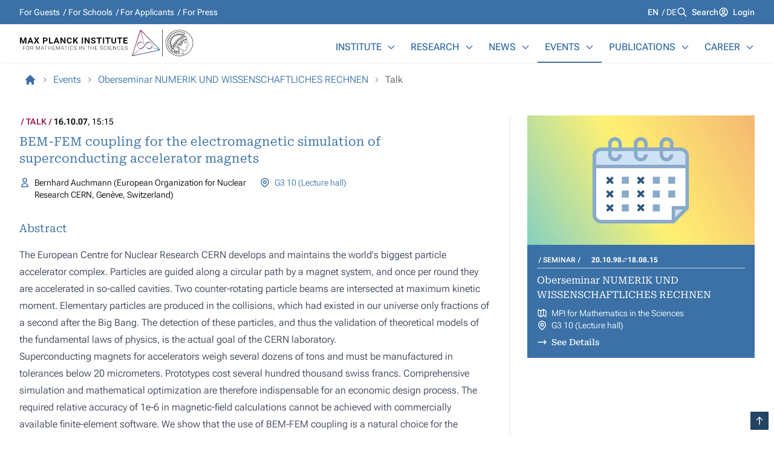

--- FILE ---
content_type: text/html; charset=utf-8
request_url: https://www.mis.mpg.de/events/event/bem-fem-coupling-for-the-electromagnetic-simulation-of-superconducting-accelerator-magnets
body_size: 55015
content:
<!DOCTYPE html>
<html lang="en">
<head>

<meta charset="utf-8">
<!-- 
	By MOGIC GmbH

	This website is powered by TYPO3 - inspiring people to share!
	TYPO3 is a free open source Content Management Framework initially created by Kasper Skaarhoj and licensed under GNU/GPL.
	TYPO3 is copyright 1998-2026 of Kasper Skaarhoj. Extensions are copyright of their respective owners.
	Information and contribution at https://typo3.org/
-->



<title>BEM-FEM coupling for the electromagnetic simulation of  superconducting accelerator magnets in Oberseminar NUMERIK UND WISSENSCHAFTLICHES RECHNEN: MPI MIS</title>
<meta http-equiv="x-ua-compatible" content="IE=edge">
<meta name="generator" content="TYPO3 CMS">
<meta name="viewport" content="width=device-width, initial-scale=1">
<meta name="robots" content="index,follow">
<meta property="og:title" content="Event">
<meta name="twitter:card" content="summary">
<meta name="apple-mobile-web-app-capable" content="no">


<link rel="stylesheet" href="/_assets/mpiWebsite/mpiWebsiteStyles.642f3a56.css?1768554929" media="all">






<link rel="icon" href="/_assets/70d40970119af5f330fb72efb7577b9a/Icons/favicon-mpi.png" type="image/vnd.microsoft.icon" />
<link rel="icon" href="/_assets/70d40970119af5f330fb72efb7577b9a/Icons/favicon-mpi.svg" type="image/vnd.microsoft.icon" />
<!-- Matomo -->
    <script>
      var _paq = window._paq = window._paq || [];
      /* tracker methods like "setCustomDimension" should be called before "trackPageView" */
      _paq.push(['trackPageView']);
      _paq.push(['enableLinkTracking']);
      (function() {
        var u="//matomo.mis.mpg.de/";
        _paq.push(['setTrackerUrl', u+'matomo.php']);
        _paq.push(['setSiteId', '1']);
        var d=document, g=d.createElement('script'), s=d.getElementsByTagName('script')[0];
        g.async=true; g.src=u+'matomo.js'; s.parentNode.insertBefore(g,s);
      })();
    </script>
<!-- End Matomo Code -->

    
    

<link rel="canonical" href="https://www.mis.mpg.de/events/event/bem-fem-coupling-for-the-electromagnetic-simulation-of-superconducting-accelerator-magnets"/>
</head>
<body x-data="" x-scroll-aware="">







<div
    x-lockable="$store.hasDialog"
    class="relative z-0 flex flex-col w-full min-h-screen text-base antialiased bg-opacity-50 group/app text-black-900 bg-slate-100"
>

    <header class="fixed top-0 left-0 z-20 flex flex-col w-full bg-white h-header-h drop-shadow-sm">
        
            <div class="flex-none hidden h-10 bg-blue-500 headerBp:block">
                <div class="flex items-center justify-between h-full text-sm text-white content-section">
                    
                        
<nav
            class=""
        >
            <ul
                data-kind="horizontal"
                class="group data-[kind=horizontal]:flex gap-x-1 empty:hidden"
            >
                
                    <li
                        class="truncate whitespace-nowrap after:inline-block after:text-center group-data-[kind=horizontal]:after:w-[.75em] group-data-[kind=horizontal]:after:content-['_/_'] group-data-[kind=horizontal]:last:after:content-none">
                        <a
                            aria-current="false"
                            href="/for-guests"
                            title="For Guests"
                            class="inline-block py-1 aria-current:font-medium hover:underline outline-white"
                        >
                            For Guests
                        </a>

                    </li>
                
                    <li
                        class="truncate whitespace-nowrap after:inline-block after:text-center group-data-[kind=horizontal]:after:w-[.75em] group-data-[kind=horizontal]:after:content-['_/_'] group-data-[kind=horizontal]:last:after:content-none">
                        <a
                            aria-current="false"
                            href="/for-schools"
                            title="For Schools"
                            class="inline-block py-1 aria-current:font-medium hover:underline outline-white"
                        >
                            For Schools
                        </a>

                    </li>
                
                    <li
                        class="truncate whitespace-nowrap after:inline-block after:text-center group-data-[kind=horizontal]:after:w-[.75em] group-data-[kind=horizontal]:after:content-['_/_'] group-data-[kind=horizontal]:last:after:content-none">
                        <a
                            aria-current="false"
                            href="/for-applicants"
                            title="For Applicants"
                            class="inline-block py-1 aria-current:font-medium hover:underline outline-white"
                        >
                            For Applicants
                        </a>

                    </li>
                
                    <li
                        class="truncate whitespace-nowrap after:inline-block after:text-center group-data-[kind=horizontal]:after:w-[.75em] group-data-[kind=horizontal]:after:content-['_/_'] group-data-[kind=horizontal]:last:after:content-none">
                        <a
                            aria-current="false"
                            href="/for-press"
                            title="For Press"
                            class="inline-block py-1 aria-current:font-medium hover:underline outline-white"
                        >
                            For Press
                        </a>

                    </li>
                
            </ul>
        </nav>


                    

                    
                        <div class="flex gap-x-4">
                            
<nav
            aria-labelledby="languagemenulabel"
            class=""
        >
            <h3
                id="languagemenulabel"
                class="sr-only"
            >
                Languages
            </h3>

            <ul class="flex gap-x-1 empty:hidden">
                
                    <li
                        class="inline-block truncate uppercase whitespace-nowrap after:inline-block after:text-center after:w-[.75em] after:content-['_/_'] last:after:content-none">

                        <a
                            aria-current="true"
                            href="/events/event/bem-fem-coupling-for-the-electromagnetic-simulation-of-superconducting-accelerator-magnets"
                            lang="en-US"
                            hreflang="en-US"
                            title="English"
                            class="aria-current:font-medium outline-white"
                        >
                            en
                        </a>

                    </li>
                
                    <li
                        class="inline-block truncate uppercase whitespace-nowrap after:inline-block after:text-center after:w-[.75em] after:content-['_/_'] last:after:content-none">

                        <a
                            aria-current="false"
                            href="/de/events/event/bem-fem-coupling-for-the-electromagnetic-simulation-of-superconducting-accelerator-magnets"
                            lang="de-DE"
                            hreflang="de-DE"
                            title="German"
                            class="aria-current:font-medium outline-white"
                        >
                            de
                        </a>

                    </li>
                
            </ul>
        </nav>



                            <span class="flex items-start ">
                
                      <svg xmlns="http://www.w3.org/2000/svg" fill="none" viewBox="0 0 24 24" stroke-width="2" stroke="currentColor" aria-hidden="true" class="w-[calc(1em*1.25)] h-auto mr-[calc(1em*0.5)] mt-[calc(1em*0.1)] flex-none 0">
  <path stroke-linecap="round" stroke-linejoin="round" d="M21 21l-6-6m2-5a7 7 0 11-14 0 7 7 0 0114 0z"></path>
</svg>

                
                
                <a href="/search" class="font-[500] group-[.noTruncate]:!whitespace-normal truncate hover:underline active:text-opacity-80 read-more js-ignore outline-white" title="Search">Search</a>

            </span>

                            
                                    <span class="flex items-start ">
                
                      <svg xmlns="http://www.w3.org/2000/svg" fill="none" viewBox="0 0 24 24" stroke-width="2" stroke="currentColor" aria-hidden="true" class="w-[calc(1em*1.25)] h-auto mr-[calc(1em*0.5)] mt-[calc(1em*0.1)] flex-none 0">
  <path stroke-linecap="round" stroke-linejoin="round" d="M5.121 17.804A13.937 13.937 0 0112 16c2.5 0 4.847.655 6.879 1.804M15 10a3 3 0 11-6 0 3 3 0 016 0zm6 2a9 9 0 11-18 0 9 9 0 0118 0z"></path>
</svg>

                
                
                <a href="/intranet" class="font-[500] group-[.noTruncate]:!whitespace-normal truncate hover:underline active:text-opacity-80 read-more js-ignore outline-white" title="Login">Login</a>

            </span>
                                
                        </div>
                    
                </div>
            </div>
        

        <div class="flex items-end justify-between flex-1 h-full gap-5 content-section">

            <div
                x-bind:click.prevent="$store.hasDialog = true"
                class="self-center inline-block w-56 headerBp:w-72"
            >
                
                    <a href="/">
                        
    
    <img
        src="[data-uri]"
        alt="Logo Max-Planck-Institute for Mathematics in the Sciences, Go to Homepage"
        width="434"
        height="70"
        class="h-auto"
    />




    

                    </a>
                
            </div>

            
<nav
            aria-labelledby="mainmenulabel"
            class="hidden headerBp:block"
        >
            <h3
                id="mainmenulabel"
                class="sr-only"
            >
                Main Menu
            </h3>

            <ul class="flex -mr-3 group/list">
                
                    <li
                        x-data="{ visible: false }"
                        x-on:mouseenter="visible = true"
                        x-on:mouseleave="visible = false"
                        x-bind:aria-expanded="visible"
                        x-bind:aria-haspopup="true"
                        data-in-path="false"
                        class="relative text-blue-500 group-hover/list:text-blue-300 hover:!text-blue-500 border-b-2 border-transparent group/item hover:border-current data-[in-path=true]:border-current transition-colors"
                    >
                        <span class="flex justify-between px-3 py-3">
                            <a
                                href="/institute/about-us"
                                target=""
                                title="Institute"
                                aria-current="false"
                                class="flex-1 font-medium uppercase truncate whitespace-nowrap"
                            >
                                Institute
                            </a>

                            
                                <button
                                    type="button"
                                    x-on:click="visible = !visible"
                                    class="ml-2"
                                    x-bind:aria-expanded="visible"
                                    x-bind:aria-haspopup="true"
                                    aria-controls="relation-1"
                                    aria-label="Institute"
                                >
                                    <svg xmlns="http://www.w3.org/2000/svg" fill="none" viewBox="0 0 24 24" stroke-width="2" stroke="currentColor" aria-hidden="true" class="w-4 h-4 transition-transform group-aria-expanded/item:rotate-180">
  <path stroke-linecap="round" stroke-linejoin="round" d="M19 9l-7 7-7-7"></path>
</svg>

                                </button>
                            
                        </span>

                        
                            <div
                                id="relation-1"
                                class="hidden bg-white group-aria-expanded/item:block absolute group-first/item:left-0 right-0 z-10 mt-[2px] w-[554px] drop-shadow-md">
                                <div class="grid grid-cols-2 p-4 divide-x shadow-inner">
                                    <div class="pr-5">
                                        <div class="mb-2 bg-blue-50 aspect-video">
                                            
                                                
                                                
                                                
                                                
                                                <picture>
            
                    

                    

                    
                    
                    
                            <img fetchpriority="low" class="w-full h-auto object-fill" loading="lazy" decoding="async" src="/fileadmin/_processed_/6/1/csm_MPI-MiS-Institute-Building-Street_38466508c5.webp" width="240" height="135" alt="" />
                        
                
        </picture>

                                            
                                        </div>

                                        

<div class="font-light blue-card:[&_a]:text-white prose  prose-blockquote:table-cell mb-2 prose-sm">
            
                    <p>General information about the institute, such as our mission statement, organizational structure, staff directory, history, directions, etc.</p>
                
        </div>


                                        <span class="flex items-start font-serif text-sm text-blue-700">
                
                      <svg xmlns="http://www.w3.org/2000/svg" fill="none" viewBox="0 0 24 24" stroke-width="2" stroke="currentColor" aria-hidden="true" class="w-[calc(1em*1.25)] h-auto mr-[calc(1em*0.5)] mt-[calc(1em*0.1)] flex-none 0">
  <path stroke-linecap="round" stroke-linejoin="round" d="M17 8l4 4m0 0l-4 4m4-4H3"></path>
</svg>

                
                
                <a href="/institute/about-us" class="font-[500] group-[.noTruncate]:!whitespace-normal truncate hover:underline active:text-opacity-80 read-more js-ignore">See More</a>

            </span>
                                    </div>
                                    <ul class="pl-5 text-base font-medium text-blue-700">
                                        
                                            <li class="truncate whitespace-nowrap">
                                                <a
                                                    href="/institute/about-us"
                                                    target=""
                                                    title="About Us"
                                                    class="inline-block py-2 hover:underline"
                                                >
                                                    About Us
                                                </a>
                                            </li>
                                        
                                            <li class="truncate whitespace-nowrap">
                                                <a
                                                    href="/institute/visit-us"
                                                    target=""
                                                    title="Visit Us"
                                                    class="inline-block py-2 hover:underline"
                                                >
                                                    Visit Us
                                                </a>
                                            </li>
                                        
                                            <li class="truncate whitespace-nowrap">
                                                <a
                                                    href="/institute/organization"
                                                    target=""
                                                    title="Organization"
                                                    class="inline-block py-2 hover:underline"
                                                >
                                                    Organization
                                                </a>
                                            </li>
                                        
                                            <li class="truncate whitespace-nowrap">
                                                <a
                                                    href="/institute/directory"
                                                    target=""
                                                    title="People Directory"
                                                    class="inline-block py-2 hover:underline"
                                                >
                                                    People Directory
                                                </a>
                                            </li>
                                        
                                            <li class="truncate whitespace-nowrap">
                                                <a
                                                    href="/services"
                                                    target=""
                                                    title="Services"
                                                    class="inline-block py-2 hover:underline"
                                                >
                                                    Services
                                                </a>
                                            </li>
                                        
                                            <li class="truncate whitespace-nowrap">
                                                <a
                                                    href="/institute/special-contacts"
                                                    target=""
                                                    title="Special Contacts"
                                                    class="inline-block py-2 hover:underline"
                                                >
                                                    Special Contacts
                                                </a>
                                            </li>
                                        
                                            <li class="truncate whitespace-nowrap">
                                                <a
                                                    href="/institute/new-arrivals"
                                                    target=""
                                                    title="New Arrivals"
                                                    class="inline-block py-2 hover:underline"
                                                >
                                                    New Arrivals
                                                </a>
                                            </li>
                                        
                                    </ul>
                                </div>
                            </div>
                        
                    </li>
                
                    <li
                        x-data="{ visible: false }"
                        x-on:mouseenter="visible = true"
                        x-on:mouseleave="visible = false"
                        x-bind:aria-expanded="visible"
                        x-bind:aria-haspopup="true"
                        data-in-path="false"
                        class="relative text-blue-500 group-hover/list:text-blue-300 hover:!text-blue-500 border-b-2 border-transparent group/item hover:border-current data-[in-path=true]:border-current transition-colors"
                    >
                        <span class="flex justify-between px-3 py-3">
                            <a
                                href="/research/research-groups"
                                target=""
                                title="Research"
                                aria-current="false"
                                class="flex-1 font-medium uppercase truncate whitespace-nowrap"
                            >
                                Research
                            </a>

                            
                                <button
                                    type="button"
                                    x-on:click="visible = !visible"
                                    class="ml-2"
                                    x-bind:aria-expanded="visible"
                                    x-bind:aria-haspopup="true"
                                    aria-controls="relation-2"
                                    aria-label="Research"
                                >
                                    <svg xmlns="http://www.w3.org/2000/svg" fill="none" viewBox="0 0 24 24" stroke-width="2" stroke="currentColor" aria-hidden="true" class="w-4 h-4 transition-transform group-aria-expanded/item:rotate-180">
  <path stroke-linecap="round" stroke-linejoin="round" d="M19 9l-7 7-7-7"></path>
</svg>

                                </button>
                            
                        </span>

                        
                            <div
                                id="relation-2"
                                class="hidden bg-white group-aria-expanded/item:block absolute group-first/item:left-0 right-0 z-10 mt-[2px] w-[554px] drop-shadow-md">
                                <div class="grid grid-cols-2 p-4 divide-x shadow-inner">
                                    <div class="pr-5">
                                        <div class="mb-2 bg-blue-50 aspect-video">
                                            
                                                
                                                
                                                
                                                
                                                <picture>
            
                    

                    

                    
                    
                    
                            <img fetchpriority="low" class="w-full h-auto object-fill" alt=" " loading="lazy" decoding="async" src="/fileadmin/_processed_/a/e/csm_People-Working-Blackboard-13_9cfdc6a8c1.webp" width="240" height="136" />
                        
                
        </picture>

                                            
                                        </div>

                                        

<div class="font-light blue-card:[&_a]:text-white prose  prose-blockquote:table-cell mb-2 prose-sm">
            
                    <p>Scientific profile with all research groups, topics, collaborations, as well as columns on research at the institute.</p>
                
        </div>


                                        <span class="flex items-start font-serif text-sm text-blue-700">
                
                      <svg xmlns="http://www.w3.org/2000/svg" fill="none" viewBox="0 0 24 24" stroke-width="2" stroke="currentColor" aria-hidden="true" class="w-[calc(1em*1.25)] h-auto mr-[calc(1em*0.5)] mt-[calc(1em*0.1)] flex-none 0">
  <path stroke-linecap="round" stroke-linejoin="round" d="M17 8l4 4m0 0l-4 4m4-4H3"></path>
</svg>

                
                
                <a href="/research/research-groups" class="font-[500] group-[.noTruncate]:!whitespace-normal truncate hover:underline active:text-opacity-80 read-more js-ignore">See More</a>

            </span>
                                    </div>
                                    <ul class="pl-5 text-base font-medium text-blue-700">
                                        
                                            <li class="truncate whitespace-nowrap">
                                                <a
                                                    href="/research/research-groups"
                                                    target=""
                                                    title="Research Groups"
                                                    class="inline-block py-2 hover:underline"
                                                >
                                                    Research Groups
                                                </a>
                                            </li>
                                        
                                            <li class="truncate whitespace-nowrap">
                                                <a
                                                    href="/research/former-research-groups"
                                                    target=""
                                                    title="Former Research Groups"
                                                    class="inline-block py-2 hover:underline"
                                                >
                                                    Former Research Groups
                                                </a>
                                            </li>
                                        
                                            <li class="truncate whitespace-nowrap">
                                                <a
                                                    href="/lab"
                                                    target=""
                                                    title="Mathematics Lab"
                                                    class="inline-block py-2 hover:underline"
                                                >
                                                    Mathematics Lab
                                                </a>
                                            </li>
                                        
                                    </ul>
                                </div>
                            </div>
                        
                    </li>
                
                    <li
                        x-data="{ visible: false }"
                        x-on:mouseenter="visible = true"
                        x-on:mouseleave="visible = false"
                        x-bind:aria-expanded="visible"
                        x-bind:aria-haspopup="true"
                        data-in-path="false"
                        class="relative text-blue-500 group-hover/list:text-blue-300 hover:!text-blue-500 border-b-2 border-transparent group/item hover:border-current data-[in-path=true]:border-current transition-colors"
                    >
                        <span class="flex justify-between px-3 py-3">
                            <a
                                href="/news/"
                                target=""
                                title="News"
                                aria-current="false"
                                class="flex-1 font-medium uppercase truncate whitespace-nowrap"
                            >
                                News
                            </a>

                            
                                <button
                                    type="button"
                                    x-on:click="visible = !visible"
                                    class="ml-2"
                                    x-bind:aria-expanded="visible"
                                    x-bind:aria-haspopup="true"
                                    aria-controls="relation-3"
                                    aria-label="News"
                                >
                                    <svg xmlns="http://www.w3.org/2000/svg" fill="none" viewBox="0 0 24 24" stroke-width="2" stroke="currentColor" aria-hidden="true" class="w-4 h-4 transition-transform group-aria-expanded/item:rotate-180">
  <path stroke-linecap="round" stroke-linejoin="round" d="M19 9l-7 7-7-7"></path>
</svg>

                                </button>
                            
                        </span>

                        
                            <div
                                id="relation-3"
                                class="hidden bg-white group-aria-expanded/item:block absolute group-first/item:left-0 right-0 z-10 mt-[2px] w-[554px] drop-shadow-md">
                                <div class="grid grid-cols-2 p-4 divide-x shadow-inner">
                                    <div class="pr-5">
                                        <div class="mb-2 bg-blue-50 aspect-video">
                                            
                                                
                                                
                                                
                                                
                                                <picture>
            
                    

                    

                    
                    
                    
                            <img fetchpriority="low" class="w-full h-auto object-fill" alt=" " loading="lazy" decoding="async" src="/fileadmin/_processed_/d/8/csm_Newspapers-Max-Planck-Institute-01_4f3e746c19.webp" width="240" height="136" />
                        
                
        </picture>

                                            
                                        </div>

                                        

<div class="font-light blue-card:[&_a]:text-white prose  prose-blockquote:table-cell mb-2 prose-sm">
            
                    <p>News and press releases about the institute, as well as a media archive.</p>
                
        </div>


                                        <span class="flex items-start font-serif text-sm text-blue-700">
                
                      <svg xmlns="http://www.w3.org/2000/svg" fill="none" viewBox="0 0 24 24" stroke-width="2" stroke="currentColor" aria-hidden="true" class="w-[calc(1em*1.25)] h-auto mr-[calc(1em*0.5)] mt-[calc(1em*0.1)] flex-none 0">
  <path stroke-linecap="round" stroke-linejoin="round" d="M17 8l4 4m0 0l-4 4m4-4H3"></path>
</svg>

                
                
                <a href="/news/" class="font-[500] group-[.noTruncate]:!whitespace-normal truncate hover:underline active:text-opacity-80 read-more js-ignore">See More</a>

            </span>
                                    </div>
                                    <ul class="pl-5 text-base font-medium text-blue-700">
                                        
                                            <li class="truncate whitespace-nowrap">
                                                <a
                                                    href="/news/"
                                                    target=""
                                                    title="News Overview"
                                                    class="inline-block py-2 hover:underline"
                                                >
                                                    News Overview
                                                </a>
                                            </li>
                                        
                                            <li class="truncate whitespace-nowrap">
                                                <a
                                                    href="/news/press-releases"
                                                    target=""
                                                    title="Press Releases"
                                                    class="inline-block py-2 hover:underline"
                                                >
                                                    Press Releases
                                                </a>
                                            </li>
                                        
                                            <li class="truncate whitespace-nowrap">
                                                <a
                                                    href="/news/math-planck-people"
                                                    target=""
                                                    title="Math Planck People"
                                                    class="inline-block py-2 hover:underline"
                                                >
                                                    Math Planck People
                                                </a>
                                            </li>
                                        
                                    </ul>
                                </div>
                            </div>
                        
                    </li>
                
                    <li
                        x-data="{ visible: false }"
                        x-on:mouseenter="visible = true"
                        x-on:mouseleave="visible = false"
                        x-bind:aria-expanded="visible"
                        x-bind:aria-haspopup="true"
                        data-in-path="true"
                        class="relative text-blue-500 group-hover/list:text-blue-300 hover:!text-blue-500 border-b-2 border-transparent group/item hover:border-current data-[in-path=true]:border-current transition-colors"
                    >
                        <span class="flex justify-between px-3 py-3">
                            <a
                                href="/events/"
                                target=""
                                title="Events"
                                aria-current="false"
                                class="flex-1 font-medium uppercase truncate whitespace-nowrap"
                            >
                                Events
                            </a>

                            
                                <button
                                    type="button"
                                    x-on:click="visible = !visible"
                                    class="ml-2"
                                    x-bind:aria-expanded="visible"
                                    x-bind:aria-haspopup="true"
                                    aria-controls="relation-4"
                                    aria-label="Events"
                                >
                                    <svg xmlns="http://www.w3.org/2000/svg" fill="none" viewBox="0 0 24 24" stroke-width="2" stroke="currentColor" aria-hidden="true" class="w-4 h-4 transition-transform group-aria-expanded/item:rotate-180">
  <path stroke-linecap="round" stroke-linejoin="round" d="M19 9l-7 7-7-7"></path>
</svg>

                                </button>
                            
                        </span>

                        
                            <div
                                id="relation-4"
                                class="hidden bg-white group-aria-expanded/item:block absolute group-first/item:left-0 right-0 z-10 mt-[2px] w-[554px] drop-shadow-md">
                                <div class="grid grid-cols-2 p-4 divide-x shadow-inner">
                                    <div class="pr-5">
                                        <div class="mb-2 bg-blue-50 aspect-video">
                                            
                                                
                                                
                                                
                                                
                                                <picture>
            
                    

                    

                    
                    
                    
                            <img fetchpriority="low" class="w-full h-auto object-fill" alt=" " loading="lazy" decoding="async" src="/fileadmin/_processed_/1/e/csm_People-Working-Blackboard-09_c296967868.webp" width="240" height="136" />
                        
                
        </picture>

                                            
                                        </div>

                                        

<div class="font-light blue-card:[&_a]:text-white prose  prose-blockquote:table-cell mb-2 prose-sm">
            
                    <p>Overview of all events around the institute, such as talks, seminars, lectures, workshops, conferences and public events.</p>
                
        </div>


                                        <span class="flex items-start font-serif text-sm text-blue-700">
                
                      <svg xmlns="http://www.w3.org/2000/svg" fill="none" viewBox="0 0 24 24" stroke-width="2" stroke="currentColor" aria-hidden="true" class="w-[calc(1em*1.25)] h-auto mr-[calc(1em*0.5)] mt-[calc(1em*0.1)] flex-none 0">
  <path stroke-linecap="round" stroke-linejoin="round" d="M17 8l4 4m0 0l-4 4m4-4H3"></path>
</svg>

                
                
                <a href="/events/" class="font-[500] group-[.noTruncate]:!whitespace-normal truncate hover:underline active:text-opacity-80 read-more js-ignore">See More</a>

            </span>
                                    </div>
                                    <ul class="pl-5 text-base font-medium text-blue-700">
                                        
                                            <li class="truncate whitespace-nowrap">
                                                <a
                                                    href="/events/"
                                                    target=""
                                                    title="Event Overview"
                                                    class="inline-block py-2 hover:underline"
                                                >
                                                    Event Overview
                                                </a>
                                            </li>
                                        
                                            <li class="truncate whitespace-nowrap">
                                                <a
                                                    href="/events/conferences"
                                                    target=""
                                                    title="Conferences"
                                                    class="inline-block py-2 hover:underline"
                                                >
                                                    Conferences
                                                </a>
                                            </li>
                                        
                                            <li class="truncate whitespace-nowrap">
                                                <a
                                                    href="/events/colloquia"
                                                    target=""
                                                    title="Colloquia"
                                                    class="inline-block py-2 hover:underline"
                                                >
                                                    Colloquia
                                                </a>
                                            </li>
                                        
                                            <li class="truncate whitespace-nowrap">
                                                <a
                                                    href="/events/lectures"
                                                    target=""
                                                    title="Lectures"
                                                    class="inline-block py-2 hover:underline"
                                                >
                                                    Lectures
                                                </a>
                                            </li>
                                        
                                            <li class="truncate whitespace-nowrap">
                                                <a
                                                    href="/events/seminar-series"
                                                    target=""
                                                    title="Seminar Series"
                                                    class="inline-block py-2 hover:underline"
                                                >
                                                    Seminar Series
                                                </a>
                                            </li>
                                        
                                            <li class="truncate whitespace-nowrap">
                                                <a
                                                    href="/events/event-series-anniversaries"
                                                    target=""
                                                    title="Event Series/Anniversaries"
                                                    class="inline-block py-2 hover:underline"
                                                >
                                                    Event Series/Anniversaries
                                                </a>
                                            </li>
                                        
                                    </ul>
                                </div>
                            </div>
                        
                    </li>
                
                    <li
                        x-data="{ visible: false }"
                        x-on:mouseenter="visible = true"
                        x-on:mouseleave="visible = false"
                        x-bind:aria-expanded="visible"
                        x-bind:aria-haspopup="true"
                        data-in-path="false"
                        class="relative text-blue-500 group-hover/list:text-blue-300 hover:!text-blue-500 border-b-2 border-transparent group/item hover:border-current data-[in-path=true]:border-current transition-colors"
                    >
                        <span class="flex justify-between px-3 py-3">
                            <a
                                href="/publications/"
                                target=""
                                title="Publications"
                                aria-current="false"
                                class="flex-1 font-medium uppercase truncate whitespace-nowrap"
                            >
                                Publications
                            </a>

                            
                                <button
                                    type="button"
                                    x-on:click="visible = !visible"
                                    class="ml-2"
                                    x-bind:aria-expanded="visible"
                                    x-bind:aria-haspopup="true"
                                    aria-controls="relation-5"
                                    aria-label="Publications"
                                >
                                    <svg xmlns="http://www.w3.org/2000/svg" fill="none" viewBox="0 0 24 24" stroke-width="2" stroke="currentColor" aria-hidden="true" class="w-4 h-4 transition-transform group-aria-expanded/item:rotate-180">
  <path stroke-linecap="round" stroke-linejoin="round" d="M19 9l-7 7-7-7"></path>
</svg>

                                </button>
                            
                        </span>

                        
                            <div
                                id="relation-5"
                                class="hidden bg-white group-aria-expanded/item:block absolute group-first/item:left-0 right-0 z-10 mt-[2px] w-[554px] drop-shadow-md">
                                <div class="grid grid-cols-2 p-4 divide-x shadow-inner">
                                    <div class="pr-5">
                                        <div class="mb-2 bg-blue-50 aspect-video">
                                            
                                                
                                                
                                                
                                                
                                                <picture>
            
                    

                    

                    
                    
                    
                            <img fetchpriority="low" class="w-full h-auto object-fill" alt=" " loading="lazy" decoding="async" src="/fileadmin/_processed_/a/a/csm_People-Library-Reading-Room-06_958db909ef.webp" width="240" height="135" />
                        
                
        </picture>

                                            
                                        </div>

                                        

<div class="font-light blue-card:[&_a]:text-white prose  prose-blockquote:table-cell mb-2 prose-sm">
            
                    <p>Overview of all scientific publications of the institute, as well as our preprint and software repositories.</p>
                
        </div>


                                        <span class="flex items-start font-serif text-sm text-blue-700">
                
                      <svg xmlns="http://www.w3.org/2000/svg" fill="none" viewBox="0 0 24 24" stroke-width="2" stroke="currentColor" aria-hidden="true" class="w-[calc(1em*1.25)] h-auto mr-[calc(1em*0.5)] mt-[calc(1em*0.1)] flex-none 0">
  <path stroke-linecap="round" stroke-linejoin="round" d="M17 8l4 4m0 0l-4 4m4-4H3"></path>
</svg>

                
                
                <a href="/publications/" class="font-[500] group-[.noTruncate]:!whitespace-normal truncate hover:underline active:text-opacity-80 read-more js-ignore">See More</a>

            </span>
                                    </div>
                                    <ul class="pl-5 text-base font-medium text-blue-700">
                                        
                                            <li class="truncate whitespace-nowrap">
                                                <a
                                                    href="/publications/"
                                                    target=""
                                                    title="Institute Publications"
                                                    class="inline-block py-2 hover:underline"
                                                >
                                                    Institute Publications
                                                </a>
                                            </li>
                                        
                                            <li class="truncate whitespace-nowrap">
                                                <a
                                                    href="/publications/institute-preprints"
                                                    target=""
                                                    title="Institute Preprints"
                                                    class="inline-block py-2 hover:underline"
                                                >
                                                    Institute Preprints
                                                </a>
                                            </li>
                                        
                                            <li class="truncate whitespace-nowrap">
                                                <a
                                                    href="/services/library"
                                                    target=""
                                                    title="Library"
                                                    class="inline-block py-2 hover:underline"
                                                >
                                                    Library
                                                </a>
                                            </li>
                                        
                                            <li class="truncate whitespace-nowrap">
                                                <a
                                                    href="https://mathrepo.mis.mpg.de"
                                                    target="_blank"
                                                    title="Software &amp; Data Repository"
                                                    class="inline-block py-2 hover:underline"
                                                >
                                                    Software &amp; Data Repository
                                                </a>
                                            </li>
                                        
                                    </ul>
                                </div>
                            </div>
                        
                    </li>
                
                    <li
                        x-data="{ visible: false }"
                        x-on:mouseenter="visible = true"
                        x-on:mouseleave="visible = false"
                        x-bind:aria-expanded="visible"
                        x-bind:aria-haspopup="true"
                        data-in-path="false"
                        class="relative text-blue-500 group-hover/list:text-blue-300 hover:!text-blue-500 border-b-2 border-transparent group/item hover:border-current data-[in-path=true]:border-current transition-colors"
                    >
                        <span class="flex justify-between px-3 py-3">
                            <a
                                href="/career/"
                                target=""
                                title="Career"
                                aria-current="false"
                                class="flex-1 font-medium uppercase truncate whitespace-nowrap"
                            >
                                Career
                            </a>

                            
                                <button
                                    type="button"
                                    x-on:click="visible = !visible"
                                    class="ml-2"
                                    x-bind:aria-expanded="visible"
                                    x-bind:aria-haspopup="true"
                                    aria-controls="relation-6"
                                    aria-label="Career"
                                >
                                    <svg xmlns="http://www.w3.org/2000/svg" fill="none" viewBox="0 0 24 24" stroke-width="2" stroke="currentColor" aria-hidden="true" class="w-4 h-4 transition-transform group-aria-expanded/item:rotate-180">
  <path stroke-linecap="round" stroke-linejoin="round" d="M19 9l-7 7-7-7"></path>
</svg>

                                </button>
                            
                        </span>

                        
                            <div
                                id="relation-6"
                                class="hidden bg-white group-aria-expanded/item:block absolute group-first/item:left-0 right-0 z-10 mt-[2px] w-[554px] drop-shadow-md">
                                <div class="grid grid-cols-2 p-4 divide-x shadow-inner">
                                    <div class="pr-5">
                                        <div class="mb-2 bg-blue-50 aspect-video">
                                            
                                                
                                                
                                                
                                                
                                                <picture>
            
                    

                    

                    
                    
                    
                            <img fetchpriority="low" class="w-full h-auto object-fill" alt=" " loading="lazy" decoding="async" src="/fileadmin/_processed_/7/1/csm_People-Stairs-01_1d27fac0d6.webp" width="240" height="136" />
                        
                
        </picture>

                                            
                                        </div>

                                        

<div class="font-light blue-card:[&_a]:text-white prose  prose-blockquote:table-cell mb-2 prose-sm">
            
                    <p>Information on open positions at the institute, benefits of working with us, graduate school, and postdoctoral supervision.</p>
                
        </div>


                                        <span class="flex items-start font-serif text-sm text-blue-700">
                
                      <svg xmlns="http://www.w3.org/2000/svg" fill="none" viewBox="0 0 24 24" stroke-width="2" stroke="currentColor" aria-hidden="true" class="w-[calc(1em*1.25)] h-auto mr-[calc(1em*0.5)] mt-[calc(1em*0.1)] flex-none 0">
  <path stroke-linecap="round" stroke-linejoin="round" d="M17 8l4 4m0 0l-4 4m4-4H3"></path>
</svg>

                
                
                <a href="/career/" class="font-[500] group-[.noTruncate]:!whitespace-normal truncate hover:underline active:text-opacity-80 read-more js-ignore">See More</a>

            </span>
                                    </div>
                                    <ul class="pl-5 text-base font-medium text-blue-700">
                                        
                                            <li class="truncate whitespace-nowrap">
                                                <a
                                                    href="/career/"
                                                    target=""
                                                    title="Job Board"
                                                    class="inline-block py-2 hover:underline"
                                                >
                                                    Job Board
                                                </a>
                                            </li>
                                        
                                            <li class="truncate whitespace-nowrap">
                                                <a
                                                    href="/career/postdoctoral-mentors"
                                                    target=""
                                                    title="Postdoctoral Mentors"
                                                    class="inline-block py-2 hover:underline"
                                                >
                                                    Postdoctoral Mentors
                                                </a>
                                            </li>
                                        
                                            <li class="truncate whitespace-nowrap">
                                                <a
                                                    href="/career/equal-opportunity"
                                                    target=""
                                                    title="Equal Opportunity"
                                                    class="inline-block py-2 hover:underline"
                                                >
                                                    Equal Opportunity
                                                </a>
                                            </li>
                                        
                                            <li class="truncate whitespace-nowrap">
                                                <a
                                                    href="/career/future-proof"
                                                    target=""
                                                    title="Future Proof"
                                                    class="inline-block py-2 hover:underline"
                                                >
                                                    Future Proof
                                                </a>
                                            </li>
                                        
                                            <li class="truncate whitespace-nowrap">
                                                <a
                                                    href="/career/imprs"
                                                    target=""
                                                    title="Graduate School (IMPRS)"
                                                    class="inline-block py-2 hover:underline"
                                                >
                                                    Graduate School (IMPRS)
                                                </a>
                                            </li>
                                        
                                    </ul>
                                </div>
                            </div>
                        
                    </li>
                
            </ul>
        </nav>



            
<div
            x-data="{show: false}"
            x-effect="$store.hasDialog = show"
            class="self-center headerBp:hidden"
        >
            <button
                type="button"
                x-on:click="show = true"
            >
                <svg xmlns="http://www.w3.org/2000/svg" fill="none" viewBox="0 0 24 24" stroke-width="2" stroke="currentColor" aria-hidden="true" class="w-6 h-6 ">
  <path stroke-linecap="round" stroke-linejoin="round" d="M4 6h16M4 12h16M4 18h16"></path>
</svg>

            </button>

            <div
                x-dialog
                x-model="show"
                class="fixed inset-0 z-10"
            >
                <div
                    x-cloak
                    x-dialog:overlay
                    x-transition.opacity
                    class="fixed inset-0 z-10 h-screen bg-blue-800 bg-opacity-80"
                ></div>

                <div
                    x-cloak
                    x-dialog:panel
                    x-transition.scale.origin.top.right
                    class="fixed top-0 right-0 z-10 flex flex-col w-full h-screen max-w-md pt-4 bg-white"
                >
                    <div class="flex items-center justify-between flex-none px-4 mb-4">
                        <img
                            src="[data-uri]"
                            alt=""
                            width="434"
                            height="70"
                            class="self-center w-56 h-auto"
                        />

                        <button
                            type="button"
                            x-on:click.prevent.stop="show = false"
                            class="flex items-center justify-center flex-none w-6 h-6 ml-auto rounded-full"
                        >
                            <svg xmlns="http://www.w3.org/2000/svg" fill="none" viewBox="0 0 24 24" stroke-width="2" stroke="currentColor" aria-hidden="true" class="w-6 h-6">
  <path stroke-linecap="round" stroke-linejoin="round" d="M6 18L18 6M6 6l12 12"></path>
</svg>

                        </button>
                    </div>

                    <div class="flex flex-col h-full overflow-y-scroll">
                        <div class="flex items-center justify-between px-6 py-4 mb-2 text-white bg-blue-500">
                        
<nav
            aria-labelledby="languagemenulabel"
            class=""
        >
            <h3
                id="languagemenulabel"
                class="sr-only"
            >
                Languages
            </h3>

            <ul class="flex gap-x-1 empty:hidden">
                
                    <li
                        class="inline-block truncate uppercase whitespace-nowrap after:inline-block after:text-center after:w-[.75em] after:content-['_/_'] last:after:content-none">

                        <a
                            aria-current="true"
                            href="/events/event/bem-fem-coupling-for-the-electromagnetic-simulation-of-superconducting-accelerator-magnets"
                            lang="en-US"
                            hreflang="en-US"
                            title="English"
                            class="aria-current:font-medium outline-white"
                        >
                            en
                        </a>

                    </li>
                
                    <li
                        class="inline-block truncate uppercase whitespace-nowrap after:inline-block after:text-center after:w-[.75em] after:content-['_/_'] last:after:content-none">

                        <a
                            aria-current="false"
                            href="/de/events/event/bem-fem-coupling-for-the-electromagnetic-simulation-of-superconducting-accelerator-magnets"
                            lang="de-DE"
                            hreflang="de-DE"
                            title="German"
                            class="aria-current:font-medium outline-white"
                        >
                            de
                        </a>

                    </li>
                
            </ul>
        </nav>



                        <span class="flex items-start ">
                
                      <svg xmlns="http://www.w3.org/2000/svg" fill="none" viewBox="0 0 24 24" stroke-width="2" stroke="currentColor" aria-hidden="true" class="w-[calc(1em*1.25)] h-auto mr-[calc(1em*0.5)] mt-[calc(1em*0.1)] flex-none 0">
  <path stroke-linecap="round" stroke-linejoin="round" d="M21 21l-6-6m2-5a7 7 0 11-14 0 7 7 0 0114 0z"></path>
</svg>

                
                
                <a href="/search" class="font-[500] group-[.noTruncate]:!whitespace-normal truncate hover:underline active:text-opacity-80 read-more js-ignore outline-white" title="Search">Search</a>

            </span>
                    </div>
                

                
<nav
            aria-labelledby="mainmenulabel"
            class="mx-6 mt-8 border-t border-grey-300"
        >
            <h3
                id="mainmenulabel"
                class="sr-only"
            >
                Main Menu
            </h3>

            <ul class="divide-y divide-grey-300">
                
                    <li
                        x-data="{ expanded: false }"
                        x-on:click="expanded = true"
                        x-on:click.outside="expanded = false"
                        x-bind:aria-expanded="expanded"
                        x-bind:aria-haspopup="true"
                        class="group/item"
                    >
                        <span
                            class="flex justify-between py-3 text-blue-700 group-hover/item:text-blue-500 group-aria-expanded/item:-mx-6 group-aria-expanded/item:bg-blue-500 group-aria-expanded/item:px-6 group-aria-expanded/item:text-white"
                        >
                            <a
                                href="/institute/about-us"
                                target=""
                                title="Institute"
                                aria-current="false"
                                class="flex-1 font-medium uppercase truncate group-aria-[haspopup=true]/item:pointer-events-none whitespace-nowrap"
                            >
                                Institute
                            </a>

                            
                                <button
                                    type="button"
                                    x-on:click.prevent.stop="expanded = !expanded"
                                    class="ml-2"
                                >
                                    <svg xmlns="http://www.w3.org/2000/svg" fill="none" viewBox="0 0 24 24" stroke-width="2" stroke="currentColor" aria-hidden="true" class="w-4 h-4 transition-transform group-aria-expanded/item:rotate-180">
  <path stroke-linecap="round" stroke-linejoin="round" d="M19 9l-7 7-7-7"></path>
</svg>

                                </button>
                            
                        </span>

                        
                            <div
                                x-show="expanded"
                                x-collapse
                                class="py-4 bg-white "
                            >
                                <div class="grid grid-cols-3 pb-4 mb-2 border-b gap-x-4">
                                    <div class="col-span-1">
                                        <div class="bg-blue-50 aspect-square">
                                            
                                                
                                                
                                                
                                                
                                                <picture>
            
                    

                    

                    
                    
                    
                            <img fetchpriority="low" class="w-full h-auto object-cover" loading="lazy" decoding="async" src="/fileadmin/_processed_/6/1/csm_MPI-MiS-Institute-Building-Street_45eca63eb7.webp" width="106" height="106" alt="" />
                        
                
        </picture>

                                            
                                        </div>
                                    </div>
                                    <div class="col-span-2">
                                        

<div class="font-light blue-card:[&_a]:text-white prose  prose-blockquote:table-cell mb-2 prose-sm">
            
                    <p>General information about the institute, such as our mission statement, organizational structure, staff directory, history, directions, etc.</p>
                
        </div>


                                        <span class="flex items-start font-serif text-sm text-blue-700">
                
                      <svg xmlns="http://www.w3.org/2000/svg" fill="none" viewBox="0 0 24 24" stroke-width="2" stroke="currentColor" aria-hidden="true" class="w-[calc(1em*1.25)] h-auto mr-[calc(1em*0.5)] mt-[calc(1em*0.1)] flex-none 0">
  <path stroke-linecap="round" stroke-linejoin="round" d="M10 6H6a2 2 0 00-2 2v10a2 2 0 002 2h10a2 2 0 002-2v-4M14 4h6m0 0v6m0-6L10 14"></path>
</svg>

                
                
                <a href="/institute/about-us" class="font-[500] group-[.noTruncate]:!whitespace-normal truncate hover:underline active:text-opacity-80 read-more js-ignore">See More</a>

            </span>
                                    </div>
                                </div>

                                <ul class="text-sm font-medium text-blue-700">
                                    
                                        <li class="truncate whitespace-nowrap">
                                            <a
                                                href="/institute/about-us"
                                                target=""
                                                title="About Us"
                                                class="inline-block py-2 hover:underline"
                                            >
                                                About Us
                                            </a>
                                        </li>
                                    
                                        <li class="truncate whitespace-nowrap">
                                            <a
                                                href="/institute/visit-us"
                                                target=""
                                                title="Visit Us"
                                                class="inline-block py-2 hover:underline"
                                            >
                                                Visit Us
                                            </a>
                                        </li>
                                    
                                        <li class="truncate whitespace-nowrap">
                                            <a
                                                href="/institute/organization"
                                                target=""
                                                title="Organization"
                                                class="inline-block py-2 hover:underline"
                                            >
                                                Organization
                                            </a>
                                        </li>
                                    
                                        <li class="truncate whitespace-nowrap">
                                            <a
                                                href="/institute/directory"
                                                target=""
                                                title="People Directory"
                                                class="inline-block py-2 hover:underline"
                                            >
                                                People Directory
                                            </a>
                                        </li>
                                    
                                        <li class="truncate whitespace-nowrap">
                                            <a
                                                href="/services"
                                                target=""
                                                title="Services"
                                                class="inline-block py-2 hover:underline"
                                            >
                                                Services
                                            </a>
                                        </li>
                                    
                                        <li class="truncate whitespace-nowrap">
                                            <a
                                                href="/institute/special-contacts"
                                                target=""
                                                title="Special Contacts"
                                                class="inline-block py-2 hover:underline"
                                            >
                                                Special Contacts
                                            </a>
                                        </li>
                                    
                                        <li class="truncate whitespace-nowrap">
                                            <a
                                                href="/institute/new-arrivals"
                                                target=""
                                                title="New Arrivals"
                                                class="inline-block py-2 hover:underline"
                                            >
                                                New Arrivals
                                            </a>
                                        </li>
                                    
                                </ul>
                            </div>
                        
                    </li>
                
                    <li
                        x-data="{ expanded: false }"
                        x-on:click="expanded = true"
                        x-on:click.outside="expanded = false"
                        x-bind:aria-expanded="expanded"
                        x-bind:aria-haspopup="true"
                        class="group/item"
                    >
                        <span
                            class="flex justify-between py-3 text-blue-700 group-hover/item:text-blue-500 group-aria-expanded/item:-mx-6 group-aria-expanded/item:bg-blue-500 group-aria-expanded/item:px-6 group-aria-expanded/item:text-white"
                        >
                            <a
                                href="/research/research-groups"
                                target=""
                                title="Research"
                                aria-current="false"
                                class="flex-1 font-medium uppercase truncate group-aria-[haspopup=true]/item:pointer-events-none whitespace-nowrap"
                            >
                                Research
                            </a>

                            
                                <button
                                    type="button"
                                    x-on:click.prevent.stop="expanded = !expanded"
                                    class="ml-2"
                                >
                                    <svg xmlns="http://www.w3.org/2000/svg" fill="none" viewBox="0 0 24 24" stroke-width="2" stroke="currentColor" aria-hidden="true" class="w-4 h-4 transition-transform group-aria-expanded/item:rotate-180">
  <path stroke-linecap="round" stroke-linejoin="round" d="M19 9l-7 7-7-7"></path>
</svg>

                                </button>
                            
                        </span>

                        
                            <div
                                x-show="expanded"
                                x-collapse
                                class="py-4 bg-white "
                            >
                                <div class="grid grid-cols-3 pb-4 mb-2 border-b gap-x-4">
                                    <div class="col-span-1">
                                        <div class="bg-blue-50 aspect-square">
                                            
                                                
                                                
                                                
                                                
                                                <picture>
            
                    

                    

                    
                    
                    
                            <img fetchpriority="low" class="w-full h-auto object-cover" alt=" " loading="lazy" decoding="async" src="/fileadmin/_processed_/a/e/csm_People-Working-Blackboard-13_c6dceb62c9.webp" width="106" height="107" />
                        
                
        </picture>

                                            
                                        </div>
                                    </div>
                                    <div class="col-span-2">
                                        

<div class="font-light blue-card:[&_a]:text-white prose  prose-blockquote:table-cell mb-2 prose-sm">
            
                    <p>Scientific profile with all research groups, topics, collaborations, as well as columns on research at the institute.</p>
                
        </div>


                                        <span class="flex items-start font-serif text-sm text-blue-700">
                
                      <svg xmlns="http://www.w3.org/2000/svg" fill="none" viewBox="0 0 24 24" stroke-width="2" stroke="currentColor" aria-hidden="true" class="w-[calc(1em*1.25)] h-auto mr-[calc(1em*0.5)] mt-[calc(1em*0.1)] flex-none 0">
  <path stroke-linecap="round" stroke-linejoin="round" d="M10 6H6a2 2 0 00-2 2v10a2 2 0 002 2h10a2 2 0 002-2v-4M14 4h6m0 0v6m0-6L10 14"></path>
</svg>

                
                
                <a href="/research/research-groups" class="font-[500] group-[.noTruncate]:!whitespace-normal truncate hover:underline active:text-opacity-80 read-more js-ignore">See More</a>

            </span>
                                    </div>
                                </div>

                                <ul class="text-sm font-medium text-blue-700">
                                    
                                        <li class="truncate whitespace-nowrap">
                                            <a
                                                href="/research/research-groups"
                                                target=""
                                                title="Research Groups"
                                                class="inline-block py-2 hover:underline"
                                            >
                                                Research Groups
                                            </a>
                                        </li>
                                    
                                        <li class="truncate whitespace-nowrap">
                                            <a
                                                href="/research/former-research-groups"
                                                target=""
                                                title="Former Research Groups"
                                                class="inline-block py-2 hover:underline"
                                            >
                                                Former Research Groups
                                            </a>
                                        </li>
                                    
                                        <li class="truncate whitespace-nowrap">
                                            <a
                                                href="/lab"
                                                target=""
                                                title="Mathematics Lab"
                                                class="inline-block py-2 hover:underline"
                                            >
                                                Mathematics Lab
                                            </a>
                                        </li>
                                    
                                </ul>
                            </div>
                        
                    </li>
                
                    <li
                        x-data="{ expanded: false }"
                        x-on:click="expanded = true"
                        x-on:click.outside="expanded = false"
                        x-bind:aria-expanded="expanded"
                        x-bind:aria-haspopup="true"
                        class="group/item"
                    >
                        <span
                            class="flex justify-between py-3 text-blue-700 group-hover/item:text-blue-500 group-aria-expanded/item:-mx-6 group-aria-expanded/item:bg-blue-500 group-aria-expanded/item:px-6 group-aria-expanded/item:text-white"
                        >
                            <a
                                href="/news/"
                                target=""
                                title="News"
                                aria-current="false"
                                class="flex-1 font-medium uppercase truncate group-aria-[haspopup=true]/item:pointer-events-none whitespace-nowrap"
                            >
                                News
                            </a>

                            
                                <button
                                    type="button"
                                    x-on:click.prevent.stop="expanded = !expanded"
                                    class="ml-2"
                                >
                                    <svg xmlns="http://www.w3.org/2000/svg" fill="none" viewBox="0 0 24 24" stroke-width="2" stroke="currentColor" aria-hidden="true" class="w-4 h-4 transition-transform group-aria-expanded/item:rotate-180">
  <path stroke-linecap="round" stroke-linejoin="round" d="M19 9l-7 7-7-7"></path>
</svg>

                                </button>
                            
                        </span>

                        
                            <div
                                x-show="expanded"
                                x-collapse
                                class="py-4 bg-white "
                            >
                                <div class="grid grid-cols-3 pb-4 mb-2 border-b gap-x-4">
                                    <div class="col-span-1">
                                        <div class="bg-blue-50 aspect-square">
                                            
                                                
                                                
                                                
                                                
                                                <picture>
            
                    

                    

                    
                    
                    
                            <img fetchpriority="low" class="w-full h-auto object-cover" alt=" " loading="lazy" decoding="async" src="/fileadmin/_processed_/d/8/csm_Newspapers-Max-Planck-Institute-01_73ca658159.webp" width="106" height="106" />
                        
                
        </picture>

                                            
                                        </div>
                                    </div>
                                    <div class="col-span-2">
                                        

<div class="font-light blue-card:[&_a]:text-white prose  prose-blockquote:table-cell mb-2 prose-sm">
            
                    <p>News and press releases about the institute, as well as a media archive.</p>
                
        </div>


                                        <span class="flex items-start font-serif text-sm text-blue-700">
                
                      <svg xmlns="http://www.w3.org/2000/svg" fill="none" viewBox="0 0 24 24" stroke-width="2" stroke="currentColor" aria-hidden="true" class="w-[calc(1em*1.25)] h-auto mr-[calc(1em*0.5)] mt-[calc(1em*0.1)] flex-none 0">
  <path stroke-linecap="round" stroke-linejoin="round" d="M10 6H6a2 2 0 00-2 2v10a2 2 0 002 2h10a2 2 0 002-2v-4M14 4h6m0 0v6m0-6L10 14"></path>
</svg>

                
                
                <a href="/news/" class="font-[500] group-[.noTruncate]:!whitespace-normal truncate hover:underline active:text-opacity-80 read-more js-ignore">See More</a>

            </span>
                                    </div>
                                </div>

                                <ul class="text-sm font-medium text-blue-700">
                                    
                                        <li class="truncate whitespace-nowrap">
                                            <a
                                                href="/news/"
                                                target=""
                                                title="News Overview"
                                                class="inline-block py-2 hover:underline"
                                            >
                                                News Overview
                                            </a>
                                        </li>
                                    
                                        <li class="truncate whitespace-nowrap">
                                            <a
                                                href="/news/press-releases"
                                                target=""
                                                title="Press Releases"
                                                class="inline-block py-2 hover:underline"
                                            >
                                                Press Releases
                                            </a>
                                        </li>
                                    
                                        <li class="truncate whitespace-nowrap">
                                            <a
                                                href="/news/math-planck-people"
                                                target=""
                                                title="Math Planck People"
                                                class="inline-block py-2 hover:underline"
                                            >
                                                Math Planck People
                                            </a>
                                        </li>
                                    
                                </ul>
                            </div>
                        
                    </li>
                
                    <li
                        x-data="{ expanded: false }"
                        x-on:click="expanded = true"
                        x-on:click.outside="expanded = false"
                        x-bind:aria-expanded="expanded"
                        x-bind:aria-haspopup="true"
                        class="group/item"
                    >
                        <span
                            class="flex justify-between py-3 text-blue-700 group-hover/item:text-blue-500 group-aria-expanded/item:-mx-6 group-aria-expanded/item:bg-blue-500 group-aria-expanded/item:px-6 group-aria-expanded/item:text-white"
                        >
                            <a
                                href="/events/"
                                target=""
                                title="Events"
                                aria-current="false"
                                class="flex-1 font-medium uppercase truncate group-aria-[haspopup=true]/item:pointer-events-none whitespace-nowrap"
                            >
                                Events
                            </a>

                            
                                <button
                                    type="button"
                                    x-on:click.prevent.stop="expanded = !expanded"
                                    class="ml-2"
                                >
                                    <svg xmlns="http://www.w3.org/2000/svg" fill="none" viewBox="0 0 24 24" stroke-width="2" stroke="currentColor" aria-hidden="true" class="w-4 h-4 transition-transform group-aria-expanded/item:rotate-180">
  <path stroke-linecap="round" stroke-linejoin="round" d="M19 9l-7 7-7-7"></path>
</svg>

                                </button>
                            
                        </span>

                        
                            <div
                                x-show="expanded"
                                x-collapse
                                class="py-4 bg-white "
                            >
                                <div class="grid grid-cols-3 pb-4 mb-2 border-b gap-x-4">
                                    <div class="col-span-1">
                                        <div class="bg-blue-50 aspect-square">
                                            
                                                
                                                
                                                
                                                
                                                <picture>
            
                    

                    

                    
                    
                    
                            <img fetchpriority="low" class="w-full h-auto object-cover" alt=" " loading="lazy" decoding="async" src="/fileadmin/_processed_/1/e/csm_People-Working-Blackboard-09_39fed0a603.webp" width="106" height="107" />
                        
                
        </picture>

                                            
                                        </div>
                                    </div>
                                    <div class="col-span-2">
                                        

<div class="font-light blue-card:[&_a]:text-white prose  prose-blockquote:table-cell mb-2 prose-sm">
            
                    <p>Overview of all events around the institute, such as talks, seminars, lectures, workshops, conferences and public events.</p>
                
        </div>


                                        <span class="flex items-start font-serif text-sm text-blue-700">
                
                      <svg xmlns="http://www.w3.org/2000/svg" fill="none" viewBox="0 0 24 24" stroke-width="2" stroke="currentColor" aria-hidden="true" class="w-[calc(1em*1.25)] h-auto mr-[calc(1em*0.5)] mt-[calc(1em*0.1)] flex-none 0">
  <path stroke-linecap="round" stroke-linejoin="round" d="M10 6H6a2 2 0 00-2 2v10a2 2 0 002 2h10a2 2 0 002-2v-4M14 4h6m0 0v6m0-6L10 14"></path>
</svg>

                
                
                <a href="/events/" class="font-[500] group-[.noTruncate]:!whitespace-normal truncate hover:underline active:text-opacity-80 read-more js-ignore">See More</a>

            </span>
                                    </div>
                                </div>

                                <ul class="text-sm font-medium text-blue-700">
                                    
                                        <li class="truncate whitespace-nowrap">
                                            <a
                                                href="/events/"
                                                target=""
                                                title="Event Overview"
                                                class="inline-block py-2 hover:underline"
                                            >
                                                Event Overview
                                            </a>
                                        </li>
                                    
                                        <li class="truncate whitespace-nowrap">
                                            <a
                                                href="/events/conferences"
                                                target=""
                                                title="Conferences"
                                                class="inline-block py-2 hover:underline"
                                            >
                                                Conferences
                                            </a>
                                        </li>
                                    
                                        <li class="truncate whitespace-nowrap">
                                            <a
                                                href="/events/colloquia"
                                                target=""
                                                title="Colloquia"
                                                class="inline-block py-2 hover:underline"
                                            >
                                                Colloquia
                                            </a>
                                        </li>
                                    
                                        <li class="truncate whitespace-nowrap">
                                            <a
                                                href="/events/lectures"
                                                target=""
                                                title="Lectures"
                                                class="inline-block py-2 hover:underline"
                                            >
                                                Lectures
                                            </a>
                                        </li>
                                    
                                        <li class="truncate whitespace-nowrap">
                                            <a
                                                href="/events/seminar-series"
                                                target=""
                                                title="Seminar Series"
                                                class="inline-block py-2 hover:underline"
                                            >
                                                Seminar Series
                                            </a>
                                        </li>
                                    
                                        <li class="truncate whitespace-nowrap">
                                            <a
                                                href="/events/event-series-anniversaries"
                                                target=""
                                                title="Event Series/Anniversaries"
                                                class="inline-block py-2 hover:underline"
                                            >
                                                Event Series/Anniversaries
                                            </a>
                                        </li>
                                    
                                </ul>
                            </div>
                        
                    </li>
                
                    <li
                        x-data="{ expanded: false }"
                        x-on:click="expanded = true"
                        x-on:click.outside="expanded = false"
                        x-bind:aria-expanded="expanded"
                        x-bind:aria-haspopup="true"
                        class="group/item"
                    >
                        <span
                            class="flex justify-between py-3 text-blue-700 group-hover/item:text-blue-500 group-aria-expanded/item:-mx-6 group-aria-expanded/item:bg-blue-500 group-aria-expanded/item:px-6 group-aria-expanded/item:text-white"
                        >
                            <a
                                href="/publications/"
                                target=""
                                title="Publications"
                                aria-current="false"
                                class="flex-1 font-medium uppercase truncate group-aria-[haspopup=true]/item:pointer-events-none whitespace-nowrap"
                            >
                                Publications
                            </a>

                            
                                <button
                                    type="button"
                                    x-on:click.prevent.stop="expanded = !expanded"
                                    class="ml-2"
                                >
                                    <svg xmlns="http://www.w3.org/2000/svg" fill="none" viewBox="0 0 24 24" stroke-width="2" stroke="currentColor" aria-hidden="true" class="w-4 h-4 transition-transform group-aria-expanded/item:rotate-180">
  <path stroke-linecap="round" stroke-linejoin="round" d="M19 9l-7 7-7-7"></path>
</svg>

                                </button>
                            
                        </span>

                        
                            <div
                                x-show="expanded"
                                x-collapse
                                class="py-4 bg-white "
                            >
                                <div class="grid grid-cols-3 pb-4 mb-2 border-b gap-x-4">
                                    <div class="col-span-1">
                                        <div class="bg-blue-50 aspect-square">
                                            
                                                
                                                
                                                
                                                
                                                <picture>
            
                    

                    

                    
                    
                    
                            <img fetchpriority="low" class="w-full h-auto object-cover" alt=" " loading="lazy" decoding="async" src="/fileadmin/_processed_/a/a/csm_People-Library-Reading-Room-06_421f5f6e28.webp" width="106" height="106" />
                        
                
        </picture>

                                            
                                        </div>
                                    </div>
                                    <div class="col-span-2">
                                        

<div class="font-light blue-card:[&_a]:text-white prose  prose-blockquote:table-cell mb-2 prose-sm">
            
                    <p>Overview of all scientific publications of the institute, as well as our preprint and software repositories.</p>
                
        </div>


                                        <span class="flex items-start font-serif text-sm text-blue-700">
                
                      <svg xmlns="http://www.w3.org/2000/svg" fill="none" viewBox="0 0 24 24" stroke-width="2" stroke="currentColor" aria-hidden="true" class="w-[calc(1em*1.25)] h-auto mr-[calc(1em*0.5)] mt-[calc(1em*0.1)] flex-none 0">
  <path stroke-linecap="round" stroke-linejoin="round" d="M10 6H6a2 2 0 00-2 2v10a2 2 0 002 2h10a2 2 0 002-2v-4M14 4h6m0 0v6m0-6L10 14"></path>
</svg>

                
                
                <a href="/publications/" class="font-[500] group-[.noTruncate]:!whitespace-normal truncate hover:underline active:text-opacity-80 read-more js-ignore">See More</a>

            </span>
                                    </div>
                                </div>

                                <ul class="text-sm font-medium text-blue-700">
                                    
                                        <li class="truncate whitespace-nowrap">
                                            <a
                                                href="/publications/"
                                                target=""
                                                title="Institute Publications"
                                                class="inline-block py-2 hover:underline"
                                            >
                                                Institute Publications
                                            </a>
                                        </li>
                                    
                                        <li class="truncate whitespace-nowrap">
                                            <a
                                                href="/publications/institute-preprints"
                                                target=""
                                                title="Institute Preprints"
                                                class="inline-block py-2 hover:underline"
                                            >
                                                Institute Preprints
                                            </a>
                                        </li>
                                    
                                        <li class="truncate whitespace-nowrap">
                                            <a
                                                href="/services/library"
                                                target=""
                                                title="Library"
                                                class="inline-block py-2 hover:underline"
                                            >
                                                Library
                                            </a>
                                        </li>
                                    
                                        <li class="truncate whitespace-nowrap">
                                            <a
                                                href="https://mathrepo.mis.mpg.de"
                                                target="_blank"
                                                title="Software &amp; Data Repository"
                                                class="inline-block py-2 hover:underline"
                                            >
                                                Software &amp; Data Repository
                                            </a>
                                        </li>
                                    
                                </ul>
                            </div>
                        
                    </li>
                
                    <li
                        x-data="{ expanded: false }"
                        x-on:click="expanded = true"
                        x-on:click.outside="expanded = false"
                        x-bind:aria-expanded="expanded"
                        x-bind:aria-haspopup="true"
                        class="group/item"
                    >
                        <span
                            class="flex justify-between py-3 text-blue-700 group-hover/item:text-blue-500 group-aria-expanded/item:-mx-6 group-aria-expanded/item:bg-blue-500 group-aria-expanded/item:px-6 group-aria-expanded/item:text-white"
                        >
                            <a
                                href="/career/"
                                target=""
                                title="Career"
                                aria-current="false"
                                class="flex-1 font-medium uppercase truncate group-aria-[haspopup=true]/item:pointer-events-none whitespace-nowrap"
                            >
                                Career
                            </a>

                            
                                <button
                                    type="button"
                                    x-on:click.prevent.stop="expanded = !expanded"
                                    class="ml-2"
                                >
                                    <svg xmlns="http://www.w3.org/2000/svg" fill="none" viewBox="0 0 24 24" stroke-width="2" stroke="currentColor" aria-hidden="true" class="w-4 h-4 transition-transform group-aria-expanded/item:rotate-180">
  <path stroke-linecap="round" stroke-linejoin="round" d="M19 9l-7 7-7-7"></path>
</svg>

                                </button>
                            
                        </span>

                        
                            <div
                                x-show="expanded"
                                x-collapse
                                class="py-4 bg-white "
                            >
                                <div class="grid grid-cols-3 pb-4 mb-2 border-b gap-x-4">
                                    <div class="col-span-1">
                                        <div class="bg-blue-50 aspect-square">
                                            
                                                
                                                
                                                
                                                
                                                <picture>
            
                    

                    

                    
                    
                    
                            <img fetchpriority="low" class="w-full h-auto object-cover" alt=" " loading="lazy" decoding="async" src="/fileadmin/_processed_/7/1/csm_People-Stairs-01_452b7ab51c.webp" width="106" height="107" />
                        
                
        </picture>

                                            
                                        </div>
                                    </div>
                                    <div class="col-span-2">
                                        

<div class="font-light blue-card:[&_a]:text-white prose  prose-blockquote:table-cell mb-2 prose-sm">
            
                    <p>Information on open positions at the institute, benefits of working with us, graduate school, and postdoctoral supervision.</p>
                
        </div>


                                        <span class="flex items-start font-serif text-sm text-blue-700">
                
                      <svg xmlns="http://www.w3.org/2000/svg" fill="none" viewBox="0 0 24 24" stroke-width="2" stroke="currentColor" aria-hidden="true" class="w-[calc(1em*1.25)] h-auto mr-[calc(1em*0.5)] mt-[calc(1em*0.1)] flex-none 0">
  <path stroke-linecap="round" stroke-linejoin="round" d="M10 6H6a2 2 0 00-2 2v10a2 2 0 002 2h10a2 2 0 002-2v-4M14 4h6m0 0v6m0-6L10 14"></path>
</svg>

                
                
                <a href="/career/" class="font-[500] group-[.noTruncate]:!whitespace-normal truncate hover:underline active:text-opacity-80 read-more js-ignore">See More</a>

            </span>
                                    </div>
                                </div>

                                <ul class="text-sm font-medium text-blue-700">
                                    
                                        <li class="truncate whitespace-nowrap">
                                            <a
                                                href="/career/"
                                                target=""
                                                title="Job Board"
                                                class="inline-block py-2 hover:underline"
                                            >
                                                Job Board
                                            </a>
                                        </li>
                                    
                                        <li class="truncate whitespace-nowrap">
                                            <a
                                                href="/career/postdoctoral-mentors"
                                                target=""
                                                title="Postdoctoral Mentors"
                                                class="inline-block py-2 hover:underline"
                                            >
                                                Postdoctoral Mentors
                                            </a>
                                        </li>
                                    
                                        <li class="truncate whitespace-nowrap">
                                            <a
                                                href="/career/equal-opportunity"
                                                target=""
                                                title="Equal Opportunity"
                                                class="inline-block py-2 hover:underline"
                                            >
                                                Equal Opportunity
                                            </a>
                                        </li>
                                    
                                        <li class="truncate whitespace-nowrap">
                                            <a
                                                href="/career/future-proof"
                                                target=""
                                                title="Future Proof"
                                                class="inline-block py-2 hover:underline"
                                            >
                                                Future Proof
                                            </a>
                                        </li>
                                    
                                        <li class="truncate whitespace-nowrap">
                                            <a
                                                href="/career/imprs"
                                                target=""
                                                title="Graduate School (IMPRS)"
                                                class="inline-block py-2 hover:underline"
                                            >
                                                Graduate School (IMPRS)
                                            </a>
                                        </li>
                                    
                                </ul>
                            </div>
                        
                    </li>
                
            </ul>
        </nav>



                <div class="flex-1 p-6 bg-blue-50">
                    
                    
                        
                    
                    <div class="pb-4 mb-4 border-b border-blue-500">
                        
                                <span class="flex items-start text-sm font-medium text-blue-500">
                
                      <svg xmlns="http://www.w3.org/2000/svg" fill="none" viewBox="0 0 24 24" stroke-width="2" stroke="currentColor" aria-hidden="true" class="w-[calc(1em*1.25)] h-auto mr-[calc(1em*0.5)] mt-[calc(1em*0.1)] flex-none 0">
  <path stroke-linecap="round" stroke-linejoin="round" d="M5.121 17.804A13.937 13.937 0 0112 16c2.5 0 4.847.655 6.879 1.804M15 10a3 3 0 11-6 0 3 3 0 016 0zm6 2a9 9 0 11-18 0 9 9 0 0118 0z"></path>
</svg>

                
                
                <a href="/intranet" class="font-[500] group-[.noTruncate]:!whitespace-normal truncate hover:underline active:text-opacity-80 read-more js-ignore" title="Login">Login</a>

            </span>
                            
                    </div>

                    
                        
<nav
            class=""
        >
            <ul
                data-kind="vertical"
                class="group data-[kind=horizontal]:flex gap-x-1 empty:hidden"
            >
                
                    <li
                        class="truncate whitespace-nowrap after:inline-block after:text-center group-data-[kind=horizontal]:after:w-[.75em] group-data-[kind=horizontal]:after:content-['_/_'] group-data-[kind=horizontal]:last:after:content-none">
                        <a
                            aria-current="false"
                            href="/for-guests"
                            title="For Guests"
                            class="inline-block py-1 aria-current:font-medium hover:underline outline-white"
                        >
                            For Guests
                        </a>

                    </li>
                
                    <li
                        class="truncate whitespace-nowrap after:inline-block after:text-center group-data-[kind=horizontal]:after:w-[.75em] group-data-[kind=horizontal]:after:content-['_/_'] group-data-[kind=horizontal]:last:after:content-none">
                        <a
                            aria-current="false"
                            href="/for-schools"
                            title="For Schools"
                            class="inline-block py-1 aria-current:font-medium hover:underline outline-white"
                        >
                            For Schools
                        </a>

                    </li>
                
                    <li
                        class="truncate whitespace-nowrap after:inline-block after:text-center group-data-[kind=horizontal]:after:w-[.75em] group-data-[kind=horizontal]:after:content-['_/_'] group-data-[kind=horizontal]:last:after:content-none">
                        <a
                            aria-current="false"
                            href="/for-applicants"
                            title="For Applicants"
                            class="inline-block py-1 aria-current:font-medium hover:underline outline-white"
                        >
                            For Applicants
                        </a>

                    </li>
                
                    <li
                        class="truncate whitespace-nowrap after:inline-block after:text-center group-data-[kind=horizontal]:after:w-[.75em] group-data-[kind=horizontal]:after:content-['_/_'] group-data-[kind=horizontal]:last:after:content-none">
                        <a
                            aria-current="false"
                            href="/for-press"
                            title="For Press"
                            class="inline-block py-1 aria-current:font-medium hover:underline outline-white"
                        >
                            For Press
                        </a>

                    </li>
                
            </ul>
        </nav>


                    
                </div>
                    </div>
                </div>
            </div>
        </div>


        </div>

    </header>

    
            <div class="h-header-h"></div>
        

    <div class="relative flex flex-col flex-1 bg-white content-section ">

        
<div
                class="relative -mx-4 md:-mx-8 after:block after:from-transparent after:to-white after:bg-gradient-to-r after:absolute after:right-0 after:top-0 after:w-8 after:h-full before:block before:from-transparent before:to-white before:bg-gradient-to-l before:absolute before:left-0 before:top-0 before:w-4 before:md:w-8 before:h-full">
                <nav
                    aria-label="Breadcrumb"
                    class=" overflow-hidden overflow-x-scroll scrollbar-hidden py-4 text-sm font-light bg-white text-grey-700"
                >
                    <ol class="flex items-center px-4 -mb-px md:px-8 md:text-base">
                        
                            
                                    <li class="inline-flex items-center math-tex">
                                        <a
                                            href="/"
                                            title="Max Planck Institute for Mathematics in the Sciences"
                                            target=""
                                            class="px-[.5rem] hover:underline hover:text-blue-700 text-blue-500 focus-visible-box"
                                        >
                                            
                                                    <svg
                                                        xmlns="http://www.w3.org/2000/svg"
                                                        class="w-5 h-5"
                                                        viewBox="0 0 20 20"
                                                        fill="currentColor"
                                                    >
                                                        <title>Max Planck Institute for Mathematics in the Sciences</title>
                                                        <desc>Homepage</desc>
                                                        <path
                                                            d="M10.707 2.293a1 1 0 00-1.414 0l-7 7a1 1 0 001.414 1.414L4 10.414V17a1 1 0 001 1h2a1 1 0 001-1v-2a1 1 0 011-1h2a1 1 0 011 1v2a1 1 0 001 1h2a1 1 0 001-1v-6.586l.293.293a1 1 0 001.414-1.414l-7-7z"
                                                        />
                                                    </svg>
                                                
                                        </a>
                                        <svg
                                            xmlns="http://www.w3.org/2000/svg"
                                            class="w-[.75rem] h-[.75rem]"
                                            fill="none"
                                            viewBox="0 0 24 24"
                                            aria-hidden="true"
                                            stroke="currentColor"
                                        >
                                            <path
                                                stroke-linecap="round"
                                                stroke-linejoin="round"
                                                stroke-width="2"
                                                d="M9 5l7 7-7 7"
                                            ></path>
                                        </svg>
                                    </li>
                                
                        
                            
                                    <li class="inline-flex items-center math-tex">
                                        <a
                                            href="/events/"
                                            title="Events"
                                            target=""
                                            class="px-[.5rem] hover:underline hover:text-blue-700 text-blue-500 focus-visible-box"
                                        >
                                            
                                                    <span
                                                        class="flex-shrink-0 truncate whitespace-nowrap hover:underline"
                                                    >
                                                        Events
                                                    </span>
                                                
                                        </a>
                                        <svg
                                            xmlns="http://www.w3.org/2000/svg"
                                            class="w-[.75rem] h-[.75rem]"
                                            fill="none"
                                            viewBox="0 0 24 24"
                                            aria-hidden="true"
                                            stroke="currentColor"
                                        >
                                            <path
                                                stroke-linecap="round"
                                                stroke-linejoin="round"
                                                stroke-width="2"
                                                d="M9 5l7 7-7 7"
                                            ></path>
                                        </svg>
                                    </li>
                                
                        
                            
                                    <li class="inline-flex items-center math-tex">
                                        <a
                                            href="/events/series/oberseminar-numerik-und-wissenschaftliches-rechnen"
                                            title="Oberseminar NUMERIK UND WISSENSCHAFTLICHES RECHNEN"
                                            target=""
                                            class="px-[.5rem] hover:underline hover:text-blue-700 text-blue-500 focus-visible-box"
                                        >
                                            
                                                    <span
                                                        class="flex-shrink-0 truncate whitespace-nowrap hover:underline"
                                                    >
                                                        Oberseminar NUMERIK UND WISSENSCHAFTLICHES RECHNEN
                                                    </span>
                                                
                                        </a>
                                        <svg
                                            xmlns="http://www.w3.org/2000/svg"
                                            class="w-[.75rem] h-[.75rem]"
                                            fill="none"
                                            viewBox="0 0 24 24"
                                            aria-hidden="true"
                                            stroke="currentColor"
                                        >
                                            <path
                                                stroke-linecap="round"
                                                stroke-linejoin="round"
                                                stroke-width="2"
                                                d="M9 5l7 7-7 7"
                                            ></path>
                                        </svg>
                                    </li>
                                
                        
                            
                                    <li
                                        aria-current="page"
                                        class="inline-flex items-center math-tex"
                                    >
                                        <span
                                            class="flex-shrink-0 px-[.5rem] truncate whitespace-nowrap">Talk</span>
                                    </li>
                                
                        
                    </ol>
                </nav>
            </div>





        <div class="relative flex-1 bg-white ">
            <!--TYPO3SEARCH_begin-->
            
    




<section class="px-4 py-4 -mx-4 md:py-8 md:-mx-8 md:px-8 bg-white ">
            <div id="basic-container" class="space-y-4 md:space-y-6 lg:space-y-8">
        
            <!--  <br> -->
            
                


<div id="279">
    
    
    
        



    
    
        

    



    
    

    
        

<div class="grid grid-cols-1 divide-y lg:grid-cols-3 lg:divide-x lg:divide-y-0">
    <div class="pb-2 lg:pb-0 lg:col-span-2 lg:overflow-x-hidden lg:-ml-8 lg:px-8">
        
    
    

<article>
                <div class="flex mb-2 text-sm gap-x-2">
                    

<div class="uppercase tracking-wide font-[600] eyebrow-text inline text-red-500">Talk</div>

                    
                        <time
                            datetime="16-10-2007 H:i"
                            class="flex-none whitespace-nowrap"
                        >
                            <span class="font-semibold">16.10.07</span>,
                            15:15
                        </time>
                    
                </div>

                <h1 class="mb-2 font-serif text-base text-blue-500 md:mb-4 md:text-xl math-tex">
                    BEM-FEM coupling for the electromagnetic simulation of  superconducting accelerator magnets
                </h1>

                <div class="grid grid-cols-1 mb-4 gap-x-4 gap-y-2 md:grid-cols-2">
                    

<span class="flex items-start blue-card:text-white text-sm font-light">
                <svg xmlns="http://www.w3.org/2000/svg" fill="none" viewBox="0 0 24 24" stroke-width="2" stroke="currentColor" aria-hidden="true" class="w-[calc(1em*1.25)] h-auto mr-[calc(1em*0.5)] mt-[calc(1em*0.1)] flex-none text-blue-500 blue-card:text-white">
  <path stroke-linecap="round" stroke-linejoin="round" d="M16 7a4 4 0 11-8 0 4 4 0 018 0zM12 14a7 7 0 00-7 7h14a7 7 0 00-7-7z"></path>
</svg>

                <ul class="inline">
                    
                        <li class="inline after:text-gray-500 after:content-['/'] last:after:content-none">
                            
                                    Bernhard Auchmann (European Organization for Nuclear Research CERN, Genève, Switzerland)
                                
                        </li>
                    
                </ul>
            </span>



                    
                        

<span class="flex items-start blue-card:text-white text-sm font-light">
                <svg xmlns="http://www.w3.org/2000/svg" fill="none" viewBox="0 0 24 24" stroke-width="2" stroke="currentColor" aria-hidden="true" class="w-[calc(1em*1.25)] h-auto mr-[calc(1em*0.5)] mt-[calc(1em*0.1)] flex-none text-blue-500 blue-card:text-white">
  <path stroke-linecap="round" stroke-linejoin="round" d="M17.657 16.657L13.414 20.9a1.998 1.998 0 01-2.827 0l-4.244-4.243a8 8 0 1111.314 0z"></path>
  <path stroke-linecap="round" stroke-linejoin="round" d="M15 11a3 3 0 11-6 0 3 3 0 016 0z"></path>
</svg>

                <a
                href="https://www.mis.mpg.de/institute/visit-us"
                target="_self"
                title="How to find the room"
                tabindex=""
                class="text-blue-500 line-clamp-4 hover:text-blue-600 hover:underline active:text-blue-700 js-ignore z-10 blue-card:text-white "
            >

                G3 10 (Lecture hall)
            </a>
            </span>


                    

                    
                </div>

                





                

                <hr class="invisible h-2 md:h-4 last:hidden" />

                
                    <h3 class="mb-2 font-serif text-blue-500 md:mb-4 md:text-lg">
                        Abstract
                    </h3>

                    

<div class="font-light blue-card:[&_a]:text-white prose  prose-blockquote:table-cell prose max-w-none">
            
                    <p>The European Centre for Nuclear Research CERN develops and maintains  the world's biggest particle accelerator complex. Particles are  guided along a circular path by a magnet system, and once per round  they are accelerated in so-called cavities. Two counter-rotating  particle beams are intersected at maximum kinetic moment. Elementary  particles are produced in the collisions, which had existed in our  universe only fractions of a second after the Big Bang. The detection  of these particles, and thus the validation of theoretical models of  the fundamental laws of physics, is the actual goal of the CERN  laboratory.
</p>
<p>Superconducting magnets for accelerators weigh several dozens of tons  and must be manufactured in tolerances below 20 micrometers.  Prototypes cost several hundred thousand swiss francs. Comprehensive  simulation and mathematical optimization are therefore indispensable  for an economic design process. The required relative accuracy of  1e-6 in magnetic-field calculations cannot be achieved with  commercially available finite-element software. We show that the use  of BEM-FEM coupling is a natural choice for the simulation of  superconducting magnets.</p>
                
        </div>


                

                <hr class="invisible h-4 md:h-6 last:hidden" />

                

                <hr class="invisible h-4 md:h-6 last:hidden" />

                
            </article>

    </div>
    <div class="pt-2 lg:pt-0 lg:pl-7">
        
    

        <div class="space-y-6">
            

<div class="flex flex-col group noTruncate grid-carousel:items-stretch grid-carousel:h-full card  bg-blue-500 blue-card card-p-4"><div
                    data-component="visual"
                    class="mb-4"
                >
                    <picture>
            
                    

                    

                    
                    
                    
                            <img fetchpriority="low" class="w-full h-auto object-cover aspect-video" loading="lazy" decoding="async" src="/typo3temp/assets/_processed_/2/4/csm_Event-Series_fcfe167c8d.webp" width="1440" height="818" alt="" />
                        
                
        </picture>

                </div>


            

            
                

<div
                data-component="eyebrow"
                class="flex pb-1 mb-2 text-xs border-b blue-card:border-white/70 gap-x-2 "
            >
                

<div class="uppercase tracking-wide font-[600] eyebrow-text inline text-red-500 blue-card:text-white">seminar</div>
                

<span class="flex items-center gap-x-1 font-bold blue-card:text-white whitespace-nowrap">
                
                    
                
                <svg xmlns="http://www.w3.org/2000/svg" fill="none" viewBox="0 0 24 24" stroke-width="2" stroke="currentColor" aria-hidden="true" class="w-[calc(1em*1.25)] text-blue-500 h-auto">
  <path stroke-linecap="round" stroke-linejoin="round" d="M8 7V3m8 4V3m-9 8h10M5 21h14a2 2 0 002-2V7a2 2 0 00-2-2H5a2 2 0 00-2 2v12a2 2 0 002 2z"></path>
</svg>

                
                
                
                        
                                
                                        20.10.98
                                        <svg xmlns="http://www.w3.org/2000/svg" fill="none" viewBox="0 0 24 24" stroke-width="2" stroke="currentColor" aria-hidden="true" class="w-[.85em] h-auto text-opacity-60">
  <path stroke-linecap="round" stroke-linejoin="round" d="M8 7h12m0 0l-4-4m4 4l-4 4m0 6H4m0 0l4 4m-4-4l4-4"></path>
</svg>

                                        18.08.15
                                    
                            
                    
            </span>
            </div>


            

            

<h3 data-component="headline" class="mb-2 font-serif text-sm font-[400] text-blue-500 md:text-base blue-card:text-white math-tex"><a
                                href="/events/series/oberseminar-numerik-und-wissenschaftliches-rechnen"
                                target=""
                                aria-label=""
                                class="card-collection-link-title "
                        >
                            <span class="line-clamp-2 show-on-mobile">Oberseminar NUMERIK UND WISSENSCHAFTLICHES RECHNEN</span>
                            <span class="show-on-desktop">Oberseminar NUMERIK UND WISSENSCHAFTLICHES RECHNEN</span>
                        </a></h3>


            
                
                        

<div
            data-component="body"
            class="flex-none text-sm font-light line-clamp-8 blue-card:text-white "
        >
            <span class="flex items-start blue-card:text-white ">
                <svg xmlns="http://www.w3.org/2000/svg" fill="none" viewBox="0 0 24 24" stroke-width="2" stroke="currentColor" aria-hidden="true" class="w-[calc(1em*1.25)] h-auto mr-[calc(1em*0.5)] mt-[calc(1em*0.1)] flex-none text-blue-500 blue-card:text-white">
  <path stroke-linecap="round" stroke-linejoin="round" d="M9 20l-5.447-2.724A1 1 0 013 16.382V5.618a1 1 0 011.447-.894L9 7m0 13l6-3m-6 3V7m6 10l4.553 2.276A1 1 0 0021 18.382V7.618a1 1 0 00-.553-.894L15 4m0 13V4m0 0L9 7"></path>
</svg>

                <a
                href="https://www.mis.mpg.de/institute/visit-us"
                target="_self"
                title="How to find the room"
                tabindex=""
                class="text-blue-500 line-clamp-4 hover:text-blue-600 hover:underline active:text-blue-700 js-ignore z-10 blue-card:text-white "
            >

                MPI for Mathematics in the Sciences
            </a>
            </span>



                            

<span class="flex items-start blue-card:text-white ">
                <svg xmlns="http://www.w3.org/2000/svg" fill="none" viewBox="0 0 24 24" stroke-width="2" stroke="currentColor" aria-hidden="true" class="w-[calc(1em*1.25)] h-auto mr-[calc(1em*0.5)] mt-[calc(1em*0.1)] flex-none text-blue-500 blue-card:text-white">
  <path stroke-linecap="round" stroke-linejoin="round" d="M17.657 16.657L13.414 20.9a1.998 1.998 0 01-2.827 0l-4.244-4.243a8 8 0 1111.314 0z"></path>
  <path stroke-linecap="round" stroke-linejoin="round" d="M15 11a3 3 0 11-6 0 3 3 0 016 0z"></path>
</svg>

                <a
                href="https://www.mis.mpg.de/institute/visit-us"
                target="_self"
                title="How to find the room"
                tabindex=""
                class="text-blue-500 line-clamp-4 hover:text-blue-600 hover:underline active:text-blue-700 js-ignore z-10 blue-card:text-white "
            >

                G3 10 (Lecture hall)
            </a>
            </span>
        </div>


                    
            

            

            

            
                <div
                data-component="footer"
                class="flex flex-1 flex-wrap items-end mt-2 justify-between gap-2 empty:hidden "
            >
                <span class="flex items-start font-serif text-sm text-blue-500 w-max blue-card:text-white">
                
                      <svg xmlns="http://www.w3.org/2000/svg" fill="none" viewBox="0 0 24 24" stroke-width="2" stroke="currentColor" aria-hidden="true" class="w-[calc(1em*1.25)] h-auto mr-[calc(1em*0.5)] mt-[calc(1em*0.1)] flex-none 0">
  <path stroke-linecap="round" stroke-linejoin="round" d="M17 8l4 4m0 0l-4 4m4-4H3"></path>
</svg>

                
                
                <a href="/events/series/oberseminar-numerik-und-wissenschaftliches-rechnen" class="font-[500] group-[.noTruncate]:!whitespace-normal truncate hover:underline active:text-opacity-80 read-more js-ignore" title="See Details">See Details</a>

            </span>

                

                

            </div></div>

            



            



            


        </div>
    


    </div>
</div>



    


    
        



    
    
        



    
    
</div>


            
        
    </div>
        </section>





            <!--TYPO3SEARCH_end-->

            <button
                title="Scroll to top"
                x-cloak
                x-bind:aria-hidden="$scrollAware.relativeY = 0"
                x-on:click="$scrollAware.toTop"
                class="fixed z-10 flex items-center justify-center w-8 h-8 ml-auto text-white transition-all bg-blue-700 border border-white rounded-sm opacity-100 aria-hidden:translate-y-20 bottom-2 right-2 hover:animate-bounce active:bg-blue-500"
            >
                <svg xmlns="http://www.w3.org/2000/svg" fill="none" viewBox="0 0 24 24" stroke-width="2" stroke="currentColor" aria-hidden="true" class="w-4 h-4">
  <path stroke-linecap="round" stroke-linejoin="round" d="M5 10l7-7m0 0l7 7m-7-7v18"></path>
</svg>

            </button>
        </div>
    </div>

    <footer class="z-0 flex-none py-8 text-white bg-blue-700 ">
        <div class="overflow-hidden content-section">

            
                <picture>
            
                    

                    

                    
                    
                        
                    
                    
                            <img fetchpriority="low" class="w-full h-auto w-auto mb-8 text-white h-9" loading="lazy" decoding="async" src="/_assets/70d40970119af5f330fb72efb7577b9a/Images/full-logo-inverted.svg" width="360" height="63" alt="" />
                        
                
        </picture>

            

            <div class="grid gap-8 pb-8 mb-8 border-b grd-cols-1 lg:grid-cols-5 border-grey-500 blue-card">
                
                    <div>
                        <h5 class="mb-4 text-sm font-medium uppercase text-grey-400">Contact</h5>

                        <address class="mb-2 not-italic">
                            MPI für Mathematik in den Naturwissenschaften<br />
                            Inselstraße 22 • 04103 Leipzig<br />
                            Germany
                        </address>

                        <span class="flex items-start mb-4">
                
                      <svg xmlns="http://www.w3.org/2000/svg" fill="none" viewBox="0 0 24 24" stroke-width="2" stroke="currentColor" aria-hidden="true" class="w-[calc(1em*1.25)] h-auto mr-[calc(1em*0.5)] mt-[calc(1em*0.1)] flex-none 0">
  <path stroke-linecap="round" stroke-linejoin="round" d="M17 8l4 4m0 0l-4 4m4-4H3"></path>
</svg>

                
                
                <a href="/institute/visit-us" class="font-[500] group-[.noTruncate]:!whitespace-normal truncate hover:underline active:text-opacity-80 read-more js-ignore outline-white" title="Visit Us">Visit Us</a>

            </span>

                        

<span class="flex items-start blue-card:text-white mb-1">
                <svg xmlns="http://www.w3.org/2000/svg" fill="none" viewBox="0 0 24 24" stroke-width="2" stroke="currentColor" aria-hidden="true" class="w-[calc(1em*1.25)] h-auto mr-[calc(1em*0.5)] mt-[calc(1em*0.1)] flex-none text-blue-500 blue-card:text-white">
  <path stroke-linecap="round" stroke-linejoin="round" d="M3 5a2 2 0 012-2h3.28a1 1 0 01.948.684l1.498 4.493a1 1 0 01-.502 1.21l-2.257 1.13a11.042 11.042 0 005.516 5.516l1.13-2.257a1 1 0 011.21-.502l4.493 1.498a1 1 0 01.684.949V19a2 2 0 01-2 2h-1C9.716 21 3 14.284 3 6V5z"></path>
</svg>

                +49 (0) 341 - 9959 - 50
            </span>



                        

<span class="flex items-start blue-card:text-white mb-1">
                <svg xmlns="http://www.w3.org/2000/svg" fill="none" viewBox="0 0 24 24" stroke-width="2" stroke="currentColor" aria-hidden="true" class="w-[calc(1em*1.25)] h-auto mr-[calc(1em*0.5)] mt-[calc(1em*0.1)] flex-none text-blue-500 blue-card:text-white">
  <path stroke-linecap="round" stroke-linejoin="round" d="M17 17h2a2 2 0 002-2v-4a2 2 0 00-2-2H5a2 2 0 00-2 2v4a2 2 0 002 2h2m2 4h6a2 2 0 002-2v-4a2 2 0 00-2-2H9a2 2 0 00-2 2v4a2 2 0 002 2zm8-12V5a2 2 0 00-2-2H9a2 2 0 00-2 2v4h10z"></path>
</svg>

                +49 (0) 341 - 9959 - 658
            </span>



                        
                            <span class="flex items-start ">
                
                      <svg xmlns="http://www.w3.org/2000/svg" fill="none" viewBox="0 0 24 24" stroke-width="2" stroke="currentColor" aria-hidden="true" class="w-[calc(1em*1.25)] h-auto mr-[calc(1em*0.5)] mt-[calc(1em*0.1)] flex-none 0">
  <path stroke-linecap="round" stroke-linejoin="round" d="M3 8l7.89 5.26a2 2 0 002.22 0L21 8M5 19h14a2 2 0 002-2V7a2 2 0 00-2-2H5a2 2 0 00-2 2v10a2 2 0 002 2z"></path>
</svg>

                
                
                <a href="mailto:managing-director@mis.mpg.de" class="font-[500] group-[.noTruncate]:!whitespace-normal truncate hover:underline active:text-opacity-80 read-more js-ignore outline-white" title="Contact by E-mail">Contact by E-mail</a>

            </span>
                        
                    </div>
                

                
                    <div>
                        <h5 class="mb-4 text-sm font-medium uppercase text-grey-400">Quicklinks</h5>
                        
<nav
            class=""
        >
            <ul
                data-kind="vertical"
                class="group data-[kind=horizontal]:flex gap-x-1 empty:hidden"
            >
                
                    <li
                        class="truncate whitespace-nowrap after:inline-block after:text-center group-data-[kind=horizontal]:after:w-[.75em] group-data-[kind=horizontal]:after:content-['_/_'] group-data-[kind=horizontal]:last:after:content-none">
                        <a
                            aria-current="false"
                            href="/news/"
                            title="News"
                            class="inline-block py-1 aria-current:font-medium hover:underline outline-white"
                        >
                            News
                        </a>

                    </li>
                
                    <li
                        class="truncate whitespace-nowrap after:inline-block after:text-center group-data-[kind=horizontal]:after:w-[.75em] group-data-[kind=horizontal]:after:content-['_/_'] group-data-[kind=horizontal]:last:after:content-none">
                        <a
                            aria-current="false"
                            href="/research/research-groups"
                            title="Research Groups"
                            class="inline-block py-1 aria-current:font-medium hover:underline outline-white"
                        >
                            Research Groups
                        </a>

                    </li>
                
                    <li
                        class="truncate whitespace-nowrap after:inline-block after:text-center group-data-[kind=horizontal]:after:w-[.75em] group-data-[kind=horizontal]:after:content-['_/_'] group-data-[kind=horizontal]:last:after:content-none">
                        <a
                            aria-current="false"
                            href="/events/"
                            title="Events"
                            class="inline-block py-1 aria-current:font-medium hover:underline outline-white"
                        >
                            Events
                        </a>

                    </li>
                
                    <li
                        class="truncate whitespace-nowrap after:inline-block after:text-center group-data-[kind=horizontal]:after:w-[.75em] group-data-[kind=horizontal]:after:content-['_/_'] group-data-[kind=horizontal]:last:after:content-none">
                        <a
                            aria-current="false"
                            href="/publications/"
                            title="Publications"
                            class="inline-block py-1 aria-current:font-medium hover:underline outline-white"
                        >
                            Publications
                        </a>

                    </li>
                
                    <li
                        class="truncate whitespace-nowrap after:inline-block after:text-center group-data-[kind=horizontal]:after:w-[.75em] group-data-[kind=horizontal]:after:content-['_/_'] group-data-[kind=horizontal]:last:after:content-none">
                        <a
                            aria-current="false"
                            href="/career/"
                            title="Job Board"
                            class="inline-block py-1 aria-current:font-medium hover:underline outline-white"
                        >
                            Job Board
                        </a>

                    </li>
                
                    <li
                        class="truncate whitespace-nowrap after:inline-block after:text-center group-data-[kind=horizontal]:after:w-[.75em] group-data-[kind=horizontal]:after:content-['_/_'] group-data-[kind=horizontal]:last:after:content-none">
                        <a
                            aria-current="false"
                            href="/intranet"
                            title="Intranet"
                            class="inline-block py-1 aria-current:font-medium hover:underline outline-white"
                        >
                            Intranet
                        </a>

                    </li>
                
            </ul>
        </nav>


                    </div>
                

                
                        
                                <div>
                                    <h5 class="mb-4 text-sm font-medium uppercase text-grey-400">Information</h5>
                                    
<nav
            class=""
        >
            <ul
                data-kind="vertical"
                class="group data-[kind=horizontal]:flex gap-x-1 empty:hidden"
            >
                
                    <li
                        class="truncate whitespace-nowrap after:inline-block after:text-center group-data-[kind=horizontal]:after:w-[.75em] group-data-[kind=horizontal]:after:content-['_/_'] group-data-[kind=horizontal]:last:after:content-none">
                        <a
                            aria-current="false"
                            href="/for-guests"
                            title="For Guests"
                            class="inline-block py-1 aria-current:font-medium hover:underline outline-white"
                        >
                            For Guests
                        </a>

                    </li>
                
                    <li
                        class="truncate whitespace-nowrap after:inline-block after:text-center group-data-[kind=horizontal]:after:w-[.75em] group-data-[kind=horizontal]:after:content-['_/_'] group-data-[kind=horizontal]:last:after:content-none">
                        <a
                            aria-current="false"
                            href="/for-schools"
                            title="For Schools"
                            class="inline-block py-1 aria-current:font-medium hover:underline outline-white"
                        >
                            For Schools
                        </a>

                    </li>
                
                    <li
                        class="truncate whitespace-nowrap after:inline-block after:text-center group-data-[kind=horizontal]:after:w-[.75em] group-data-[kind=horizontal]:after:content-['_/_'] group-data-[kind=horizontal]:last:after:content-none">
                        <a
                            aria-current="false"
                            href="/for-applicants"
                            title="For Applicants"
                            class="inline-block py-1 aria-current:font-medium hover:underline outline-white"
                        >
                            For Applicants
                        </a>

                    </li>
                
                    <li
                        class="truncate whitespace-nowrap after:inline-block after:text-center group-data-[kind=horizontal]:after:w-[.75em] group-data-[kind=horizontal]:after:content-['_/_'] group-data-[kind=horizontal]:last:after:content-none">
                        <a
                            aria-current="false"
                            href="/for-press"
                            title="For Press"
                            class="inline-block py-1 aria-current:font-medium hover:underline outline-white"
                        >
                            For Press
                        </a>

                    </li>
                
            </ul>
        </nav>


                                </div>
                            
                    

                <div>
                    <h5 class="mb-4 text-sm font-medium uppercase text-grey-400">Social Media</h5>

                    <ul class="space-y-2">
                        

                            
                                <li>
                                    

<span class="flex items-start ">
                <svg xmlns="http://www.w3.org/2000/svg" fill="currentColor" viewBox="0 0 512 512" class="w-[calc(1em*1.25)] h-auto mr-[calc(1em*0.5)] mt-[calc(1em*0.1)] flex-none">
    <path d="M480 256c0-124.8-99.2-224-224-224S32 131.2 32 256c0 112 83.2 204.8 188.8 220.8V320h-57.6v-64h57.6v-48c0-57.6 32-86.4 83.2-86.4 25.6 0 51.2 3.2 51.2 3.2v54.4h-28.8c-28.8 0-35.2 16-35.2 35.2V256H352l-9.6 64h-51.2v156.8C396.8 460.8 480 368 480 256z"></path>
</svg>


                <a
                    href="https://www.facebook.com/mpiMathSci"
                    target="_blank"
                    title=""
                    class="truncate hover:underline active:text-opacity-80 outline-white"
                >
                    Facebook
                </a>
            </span>


                                </li>
                            
                        

                            
                                <li>
                                    

<span class="flex items-start ">
                <svg xmlns="http://www.w3.org/2000/svg" viewBox="0 0 512 512" fill="currentColor" class="w-[calc(1em*1.25)] h-auto mr-[calc(1em*0.5)] mt-[calc(1em*0.1)] flex-none">
    <path d="M256.1 72.3c59.9 0 67 .3 90.6 1.3 21.9 1 33.7 4.6 41.6 7.7 10.4 4 17.9 8.9 25.7 16.7 7.9 7.9 12.7 15.3 16.8 25.7 3.1 7.9 6.7 19.8 7.7 41.6 1.1 23.6 1.3 30.7 1.3 90.5s-.3 66.9-1.3 90.5c-1 21.9-4.6 33.7-7.7 41.6-4 10.4-8.9 17.9-16.7 25.7-7.9 7.9-15.3 12.7-25.7 16.8-7.9 3.1-19.8 6.7-41.6 7.7-23.6 1.1-30.7 1.3-90.6 1.3s-67-.3-90.6-1.3c-21.9-1-33.7-4.6-41.6-7.7-10.4-4-17.9-8.9-25.7-16.7-7.9-7.9-12.7-15.3-16.8-25.7-3.1-7.9-6.7-19.8-7.7-41.6-1.1-23.6-1.3-30.7-1.3-90.5s.3-66.9 1.3-90.5c1-21.9 4.6-33.7 7.7-41.6 4-10.4 8.9-17.9 16.7-25.7 7.9-7.9 15.3-12.7 25.7-16.8 7.9-3.1 19.8-6.7 41.6-7.7 23.7-1 30.8-1.3 90.6-1.3zm0-40.3c-60.8 0-68.4.3-92.4 1.3-23.8 1-40.2 4.9-54.3 10.4-14.8 5.8-27.3 13.4-39.7 25.9C57.2 82 49.6 94.5 43.8 109.2c-5.5 14.3-9.4 30.5-10.4 54.3-1.1 24.1-1.3 31.6-1.3 92.5s.3 68.4 1.3 92.3c1.1 23.8 4.9 40.2 10.4 54.3 5.8 14.8 13.4 27.3 25.9 39.7 12.4 12.4 24.9 20.1 39.6 25.8 14.3 5.5 30.5 9.4 54.3 10.4 23.9 1.1 31.5 1.3 92.4 1.3s68.5-.3 92.4-1.3c23.8-1.1 40.2-4.9 54.3-10.4 14.7-5.7 27.2-13.4 39.6-25.8 12.4-12.4 20.1-24.9 25.8-39.6 5.5-14.3 9.4-30.5 10.4-54.3 1.1-23.9 1.3-31.5 1.3-92.3s-.3-68.4-1.3-92.3c-1.1-23.8-4.9-40.2-10.4-54.3-5.5-14.9-13.1-27.4-25.6-39.8-12.4-12.4-24.9-20.1-39.6-25.8-14.3-5.6-30.5-9.5-54.3-10.5-23.9-1.1-31.6-1.4-92.5-1.4z"></path>
    <path d="M256.1 140.9C192.6 140.9 141 192.5 141 256s51.5 115.1 115.2 115.1S371.3 319.5 371.3 256c0-63.4-51.5-115.1-115.2-115.1zm0 189.8c-41.2 0-74.7-33.4-74.7-74.6s33.4-74.6 74.7-74.6 74.7 33.4 74.7 74.6-33.4 74.6-74.7 74.6zm146.6-194.3c0 14.9-12.1 26.9-26.9 26.9-14.8 0-26.9-12-26.9-26.9s12.1-26.9 26.9-26.9c14.8 0 26.9 12.1 26.9 26.9z"></path>
</svg>


                <a
                    href="https://www.instagram.com/mpiMathSci"
                    target="_blank"
                    title=""
                    class="truncate hover:underline active:text-opacity-80 outline-white"
                >
                    Instagram
                </a>
            </span>


                                </li>
                            
                        

                            
                        

                            
                                <li>
                                    

<span class="flex items-start ">
                <svg xmlns="http://www.w3.org/2000/svg" viewBox="0 0 512 512" fill="currentColor" class="w-[calc(1em*1.25)] h-auto mr-[calc(1em*0.5)] mt-[calc(1em*0.1)] flex-none">
    <path d="M480 64v384c0 19.2-16 32-32 32H64c-19.2 0-32-16-32-32V64c0-19.2 16-32 32-32h384c16 0 32 16 32 32zM163.2 204.8h-64V416h67.2V204.8h-3.2zm6.4-73.6c0-22.4-16-38.4-38.4-38.4s-38.4 16-38.4 38.4 16 38.4 38.4 38.4c19.2 0 38.4-16 38.4-38.4zm243.2 153.6c0-64-41.6-89.6-80-89.6-25.6 0-51.2 12.8-67.2 35.2v-25.6h-60.8V416H272V300.8c-6.4-22.4 12.8-44.8 35.2-44.8h3.2c22.4 0 35.2 12.8 35.2 44.8v112h67.2v-128z"></path>
</svg>


                <a
                    href="https://www.linkedin.com/company/mpiMathSci"
                    target="_blank"
                    title=""
                    class="truncate hover:underline active:text-opacity-80 outline-white"
                >
                    LinkedIn
                </a>
            </span>


                                </li>
                            
                        

                            
                        

                            
                                <li>
                                    

<span class="flex items-start ">
                <svg xmlns="http://www.w3.org/2000/svg" viewBox="0 0 512 512" fill="currentColor" class="w-[calc(1em*1.25)] h-auto mr-[calc(1em*0.5)] mt-[calc(1em*0.1)] flex-none">
    <path d="M470.4 147.2C464 128 451.2 112 432 108.8c-35.2-9.6-176-9.6-176-9.6s-140.8 0-176 9.6c-19.2 6.4-32 19.2-38.4 38.4C32 182.4 32 256 32 256s0 73.6 9.6 108.8C48 384 60.8 400 80 403.2c35.2 9.6 176 9.6 176 9.6s140.8 0 176-9.6c19.2-6.4 35.2-19.2 38.4-38.4C480 329.6 480 256 480 256s0-73.6-9.6-108.8zm-259.2 176V188.8L326.4 256l-115.2 67.2z"></path>
</svg>


                <a
                    href="https://www.youtube.com/c/mpiMathSci"
                    target="_blank"
                    title=""
                    class="truncate hover:underline active:text-opacity-80 outline-white"
                >
                    YouTube
                </a>
            </span>


                                </li>
                            
                        

                            
                        

                            
                        

                            
                        

                            
                                <li>
                                    

<span class="flex items-start ">
                <svg xmlns="http://www.w3.org/2000/svg" width="32" height="32" viewBox="0 0 32 32" fill="none" class="w-[calc(1em*1.25)] h-auto mr-[calc(1em*0.5)] mt-[calc(1em*0.1)] flex-none">
<g clip-path="url(#clip0_5891_526)">
<path fill-rule="evenodd" clip-rule="evenodd" d="M16.02 31.9999C24.86 31.9999 32.04 24.8199 32.04 15.9699C32.04 7.11994 24.86 -0.0600586 16.02 -0.0600586C7.17 -0.0600586 0 7.11994 0 15.9699C0 24.8199 7.17 31.9999 16.02 31.9999ZM18.5275 23.0696C18.8463 23.0416 19.0723 22.9602 19.1495 22.83C19.2995 22.57 19.1495 22.42 18.6195 22.28C17.7695 22.06 16.9495 21.34 15.4295 19.49C14.8595 18.79 13.9395 17.48 13.9395 17.36C13.9395 17.32 14.1795 17.2 14.4695 17.09C15.0895 16.86 15.8895 16.24 16.2895 15.66C17.1895 14.37 17.0295 12.83 15.8995 11.82C14.8195 10.86 14.0595 10.73 9.99951 10.81C8.63509 10.835 7.92012 10.85 7.53875 10.8787C7.49956 10.8816 7.46389 10.8847 7.43141 10.888C7.14748 10.9166 7.10644 10.9582 7.07951 11.03C6.99951 11.27 7.18951 11.41 7.78951 11.54C8.0397 11.5947 8.22061 11.6141 8.35189 11.7051C8.72435 11.9633 8.69733 12.7978 8.71951 16.65C8.73951 19.13 8.72951 21.29 8.68951 21.45C8.60951 21.87 8.28951 22.12 7.67951 22.23C7.13951 22.33 6.98951 22.47 7.08951 22.76C7.13951 22.91 7.29951 22.92 9.75951 22.9C10.9071 22.8912 11.552 22.8863 11.9145 22.8617C11.9771 22.8574 12.0313 22.8526 12.0783 22.847C12.2706 22.8243 12.3401 22.7896 12.3653 22.7346C12.3795 22.7034 12.3795 22.6657 12.3795 22.62C12.3795 22.39 12.3495 22.36 11.9595 22.3C11.3483 22.1974 10.9928 22.147 10.7834 21.9452C10.4823 21.6549 10.4831 21.0516 10.4595 19.53C10.4414 18.1561 10.4049 17.6797 10.6073 17.5331C10.6522 17.5006 10.7089 17.4844 10.7801 17.4781C10.9183 17.4661 11.1112 17.4918 11.3795 17.51C12.0795 17.56 12.0795 17.56 12.7995 18.64C14.9695 21.86 15.8195 22.69 17.2495 22.97C17.7362 23.0683 18.1853 23.0997 18.5275 23.0696ZM12.4971 16.5211C12.8889 16.4772 13.2352 16.415 13.4195 16.34C15.4195 15.52 15.5695 12.77 13.6695 11.96C13.1795 11.75 13.0495 11.74 11.8195 11.74C11.5781 11.74 11.3804 11.74 11.2186 11.7538C10.4889 11.8161 10.4859 12.1594 10.4695 14.05C10.4495 15.32 10.4595 16.42 10.4895 16.48C10.5377 16.5925 11.2065 16.6132 11.9076 16.5711C12.1059 16.5592 12.3069 16.5423 12.4971 16.5211ZM21.2482 13.5237C20.9493 13.548 20.6522 13.5381 20.3895 13.49C18.8395 13.2 18.3295 12.25 18.4095 9.80998C18.4495 8.45998 18.5595 8.08998 19.0795 7.52998C19.4506 7.13065 20.043 6.90703 20.6729 6.85193C21.6046 6.77042 22.6183 7.05756 23.1195 7.68998C23.4795 8.13998 23.4495 8.27998 22.9495 8.42998C22.8199 8.47318 22.7334 8.50202 22.6624 8.50807C22.6355 8.51037 22.6108 8.50939 22.5869 8.50468C22.4839 8.4844 22.3946 8.39503 22.1995 8.19998C21.8285 7.8421 21.3395 7.69756 20.8844 7.73643C20.2969 7.78662 19.766 8.14262 19.6195 8.73998C19.4895 9.20998 19.4995 11.2 19.6295 11.65C19.8192 12.3384 20.5261 12.6537 21.191 12.5957C21.7528 12.5468 22.2847 12.2316 22.4495 11.65C22.6695 10.84 22.6195 10.78 21.6495 10.73C21.3996 10.7193 21.2826 10.7144 21.2278 10.6534C21.1795 10.5997 21.1795 10.5026 21.1795 10.32C21.1795 10.069 21.1795 9.9838 21.5022 9.94623C21.5385 9.942 21.5787 9.93837 21.6236 9.93518C21.784 9.92379 22.0023 9.91794 22.2995 9.90998C23.0961 9.8935 23.449 9.88004 23.5938 10.047C23.7124 10.184 23.6911 10.4423 23.6595 10.92C23.5695 12.25 23.2095 12.89 22.3395 13.27C22.0562 13.3893 21.7211 13.4715 21.3819 13.5105C21.3374 13.5157 21.2928 13.52 21.2482 13.5237Z" fill="white"></path>
</g>
<defs>
<clipPath id="clip0_5891_526">
<rect width="32" height="32" fill="white"></rect>
</clipPath>
</defs>
</svg>


                <a
                    href="https://www.researchgate.net/institution/Max_Planck_Institute_for_Mathematics_in_the_Sciences"
                    target="_blank"
                    title=""
                    class="truncate hover:underline active:text-opacity-80 outline-white"
                >
                    ResearchGate
                </a>
            </span>


                                </li>
                            
                        
                    </ul>
                </div>
                
                    <div>
                        <h5 class="mb-4 text-sm font-medium uppercase text-grey-400">Policies</h5>
                        
<nav
            class=""
        >
            <ul
                data-kind="vertical"
                class="group data-[kind=horizontal]:flex gap-x-1 empty:hidden"
            >
                
                    <li
                        class="truncate whitespace-nowrap after:inline-block after:text-center group-data-[kind=horizontal]:after:w-[.75em] group-data-[kind=horizontal]:after:content-['_/_'] group-data-[kind=horizontal]:last:after:content-none">
                        <a
                            aria-current="false"
                            href="/imprint"
                            title="Imprint"
                            class="inline-block py-1 aria-current:font-medium hover:underline outline-white"
                        >
                            Imprint
                        </a>

                    </li>
                
                    <li
                        class="truncate whitespace-nowrap after:inline-block after:text-center group-data-[kind=horizontal]:after:w-[.75em] group-data-[kind=horizontal]:after:content-['_/_'] group-data-[kind=horizontal]:last:after:content-none">
                        <a
                            aria-current="false"
                            href="/privacy-terms"
                            title="Privacy &amp; Terms"
                            class="inline-block py-1 aria-current:font-medium hover:underline outline-white"
                        >
                            Privacy &amp; Terms
                        </a>

                    </li>
                
                    <li
                        class="truncate whitespace-nowrap after:inline-block after:text-center group-data-[kind=horizontal]:after:w-[.75em] group-data-[kind=horizontal]:after:content-['_/_'] group-data-[kind=horizontal]:last:after:content-none">
                        <a
                            aria-current="false"
                            href="/accessibility"
                            title="Accessibility"
                            class="inline-block py-1 aria-current:font-medium hover:underline outline-white"
                        >
                            Accessibility
                        </a>

                    </li>
                
            </ul>
        </nav>


                    </div>
                

                
            </div>


            
                <div class="flex flex-col justify-between gap-8 sm:flex-row sm:items-center text-grey-400">
                    
                        <div class="flex items-center self-start sm:self-center gap-x-2">
                            <picture>
            
                    

                    

                    
                    
                        
                    
                    
                            <img fetchpriority="low" class="w-full h-auto w-auto h-10 text-white shrink-0" loading="lazy" decoding="async" src="/_assets/70d40970119af5f330fb72efb7577b9a/Images/small-logo-inverted.svg" width="360" height="161" alt="" />
                        
                
        </picture>

                            <span class="uppercase">MPI für Mathematik in den Naturwissenschaften</span>
                        </div>
                    

                    
                        <span class="sm:self-center">© 2023 - 2026, Max-Planck-Gesellschaft</span>
                    
                </div>
            

        </div>
    </footer>
</div>

<script
    lang="javascript"
    defer="defer"
>
    window.MathJax = {
        // loader: {
        //     load: ['ui/lazy']
        // },

        startup: {
            typeset: true,
            elements: ['.math-tex'],
            pageReady: () => {
                return MathJax.startup.defaultPageReady();
            }
        },

        packages: {'[-]': ['ui/menu']},

        options: {
            enableMenu: false,
            // lazyMargin: '180px',
            // lazyAlwaysTypeset: null
        },
        tex: {
            inlineMath: [
                ['$', '$'],
                ['\\(', '\\)'],
            ],
            displayMath: [
                ['$$', '$$'],
                ['\\[', '\\]']
            ],
        },

    };
</script>

<script src="/_assets/mathjax/mpi-mathjax.js?1768554944" async="async" defer="defer"></script>
<script src="/_assets/70d40970119af5f330fb72efb7577b9a/JavaScript/jsOnileMedia.js?1764593939"></script>
<script src="/_assets/mpiWebsite/mpiWebsiteScripts.ecbc6cfa.js?1768554929"></script>


</body>
</html>